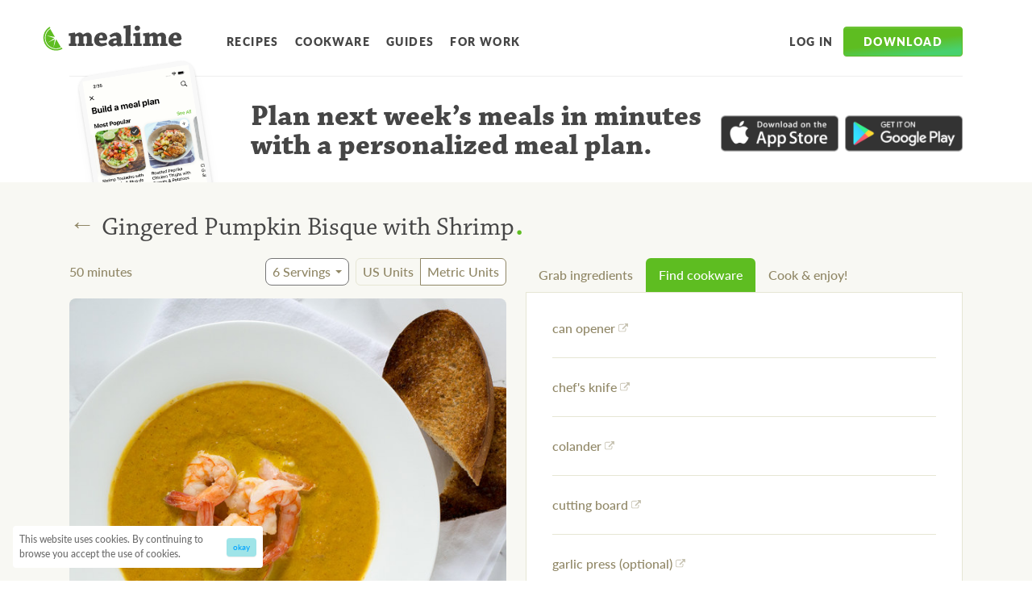

--- FILE ---
content_type: text/html; charset=utf-8
request_url: https://www.mealime.com/recipes/gingered-pumpkin-bisque-shrimp/6285
body_size: 37760
content:
<!DOCTYPE html><html lang="en"><head><title>Mealime - Gingered Pumpkin Bisque with Shrimp</title><meta charSet="utf-8"/><meta http-equiv="x-ua-compatible" content="ie=edge"/><meta name="viewport" content="initial-scale=1.0, width=device-width"/><meta name="description" content="Add this healthy, 50 minute recipe to your personalized meal plan from Mealime"/><meta property="og:type" content="website"/><meta property="og:locale" content="en_US"/><meta property="fb:app_id" content="984203168433973"/><meta name="og:title" property="og:title" content="Mealime - Gingered Pumpkin Bisque with Shrimp"/><meta name="og:description" property="og:description" content="Add this healthy, 50 minute recipe to your personalized meal plan from Mealime"/><meta property="og:site_name" content="Mealime"/><meta property="og:url" content="https://www.mealime.com/recipes/gingered-pumpkin-bisque-shrimp/4167"/><link href="https://www.mealime.com/recipes/gingered-pumpkin-bisque-shrimp/4167" rel="canonical"/><meta property="og:image" content="https://cdn-uploads.mealime.com/uploads/recipe/thumbnail/612/presentation_0f477ee7-f173-4655-a565-16f4f75b5150.jpg"/><meta property="og:image:height" content="600"/><meta property="og:image:width" content="600"/><meta name="twitter:card" content="summary"/><meta name="twitter:title" content="Mealime - Gingered Pumpkin Bisque with Shrimp"/><meta name="twitter:description" content="Add this healthy, 50 minute recipe to your personalized meal plan from Mealime"/><meta name="twitter:site" content="@mealime"/><meta name="twitter:creator" content="@mealime"/><link rel="icon" href="/favicon.ico"/><link rel="apple-touch-icon" href="/favicon.ico"/><meta name="next-head-count" content="24"/><link rel="preconnect" href="https://use.typekit.net" crossorigin /><link rel="preload" href="/_next/static/css/296c639bef4d4af4.css" as="style"/><link rel="stylesheet" href="/_next/static/css/296c639bef4d4af4.css" data-n-g=""/><noscript data-n-css=""></noscript><script defer="" nomodule="" src="/_next/static/chunks/polyfills-c67a75d1b6f99dc8.js"></script><script src="/_next/static/chunks/webpack-2e3d8389f89f79f1.js" defer=""></script><script src="/_next/static/chunks/framework-caa50651a91d07b1.js" defer=""></script><script src="/_next/static/chunks/main-12d97196b6f9f3a6.js" defer=""></script><script src="/_next/static/chunks/pages/_app-9d41adcb03ad0ce1.js" defer=""></script><script src="/_next/static/chunks/29107295-b311528f60919837.js" defer=""></script><script src="/_next/static/chunks/100-9f33ad8064de977a.js" defer=""></script><script src="/_next/static/chunks/675-031cc8ce77ec8141.js" defer=""></script><script src="/_next/static/chunks/425-5dfc470529a9cd12.js" defer=""></script><script src="/_next/static/chunks/184-6ef473ef6039d7f1.js" defer=""></script><script src="/_next/static/chunks/711-17f77a40d9379d91.js" defer=""></script><script src="/_next/static/chunks/pages/recipes/%5Bslug%5D/%5BvariantId%5D-21d951c85cb8d92c.js" defer=""></script><script src="/_next/static/Eov2vVGThP1Io9QByCsbX/_buildManifest.js" defer=""></script><script src="/_next/static/Eov2vVGThP1Io9QByCsbX/_ssgManifest.js" defer=""></script><style data-emotion-css=""></style><style data-href="https://use.typekit.net/xdp6ffx.css">@import url("https://p.typekit.net/p.css?s=1&k=xdp6ffx&ht=tk&f=6905.6906.6907.6908.15700.22708.15837&a=1385688&app=typekit&e=css");@font-face{font-family:"chaparral-pro";src:url("https://use.typekit.net/af/9da37c/00000000000000003b9aee4e/27/l?primer=7fa3915bdafdf03041871920a205bef951d72bf64dd4c4460fb992e3ecc3a862&fvd=n4&v=3") format("woff2"),url("https://use.typekit.net/af/9da37c/00000000000000003b9aee4e/27/d?primer=7fa3915bdafdf03041871920a205bef951d72bf64dd4c4460fb992e3ecc3a862&fvd=n4&v=3") format("woff"),url("https://use.typekit.net/af/9da37c/00000000000000003b9aee4e/27/a?primer=7fa3915bdafdf03041871920a205bef951d72bf64dd4c4460fb992e3ecc3a862&fvd=n4&v=3") format("opentype");font-display:swap;font-style:normal;font-weight:400;font-stretch:normal}@font-face{font-family:"chaparral-pro";src:url("https://use.typekit.net/af/6d0ba6/00000000000000003b9aee4d/27/l?primer=7fa3915bdafdf03041871920a205bef951d72bf64dd4c4460fb992e3ecc3a862&fvd=i4&v=3") format("woff2"),url("https://use.typekit.net/af/6d0ba6/00000000000000003b9aee4d/27/d?primer=7fa3915bdafdf03041871920a205bef951d72bf64dd4c4460fb992e3ecc3a862&fvd=i4&v=3") format("woff"),url("https://use.typekit.net/af/6d0ba6/00000000000000003b9aee4d/27/a?primer=7fa3915bdafdf03041871920a205bef951d72bf64dd4c4460fb992e3ecc3a862&fvd=i4&v=3") format("opentype");font-display:swap;font-style:italic;font-weight:400;font-stretch:normal}@font-face{font-family:"chaparral-pro";src:url("https://use.typekit.net/af/20a4c3/00000000000000003b9aee52/27/l?primer=7fa3915bdafdf03041871920a205bef951d72bf64dd4c4460fb992e3ecc3a862&fvd=n7&v=3") format("woff2"),url("https://use.typekit.net/af/20a4c3/00000000000000003b9aee52/27/d?primer=7fa3915bdafdf03041871920a205bef951d72bf64dd4c4460fb992e3ecc3a862&fvd=n7&v=3") format("woff"),url("https://use.typekit.net/af/20a4c3/00000000000000003b9aee52/27/a?primer=7fa3915bdafdf03041871920a205bef951d72bf64dd4c4460fb992e3ecc3a862&fvd=n7&v=3") format("opentype");font-display:swap;font-style:normal;font-weight:700;font-stretch:normal}@font-face{font-family:"chaparral-pro";src:url("https://use.typekit.net/af/4bba43/00000000000000003b9aee51/27/l?primer=7fa3915bdafdf03041871920a205bef951d72bf64dd4c4460fb992e3ecc3a862&fvd=i7&v=3") format("woff2"),url("https://use.typekit.net/af/4bba43/00000000000000003b9aee51/27/d?primer=7fa3915bdafdf03041871920a205bef951d72bf64dd4c4460fb992e3ecc3a862&fvd=i7&v=3") format("woff"),url("https://use.typekit.net/af/4bba43/00000000000000003b9aee51/27/a?primer=7fa3915bdafdf03041871920a205bef951d72bf64dd4c4460fb992e3ecc3a862&fvd=i7&v=3") format("opentype");font-display:swap;font-style:italic;font-weight:700;font-stretch:normal}@font-face{font-family:"lato";src:url("https://use.typekit.net/af/50d55e/000000000000000000015235/27/l?primer=7cdcb44be4a7db8877ffa5c0007b8dd865b3bbc383831fe2ea177f62257a9191&fvd=n9&v=3") format("woff2"),url("https://use.typekit.net/af/50d55e/000000000000000000015235/27/d?primer=7cdcb44be4a7db8877ffa5c0007b8dd865b3bbc383831fe2ea177f62257a9191&fvd=n9&v=3") format("woff"),url("https://use.typekit.net/af/50d55e/000000000000000000015235/27/a?primer=7cdcb44be4a7db8877ffa5c0007b8dd865b3bbc383831fe2ea177f62257a9191&fvd=n9&v=3") format("opentype");font-display:swap;font-style:normal;font-weight:900;font-stretch:normal}@font-face{font-family:"lato";src:url("https://use.typekit.net/af/a18530/00000000000000000001522e/27/l?primer=7cdcb44be4a7db8877ffa5c0007b8dd865b3bbc383831fe2ea177f62257a9191&fvd=n5&v=3") format("woff2"),url("https://use.typekit.net/af/a18530/00000000000000000001522e/27/d?primer=7cdcb44be4a7db8877ffa5c0007b8dd865b3bbc383831fe2ea177f62257a9191&fvd=n5&v=3") format("woff"),url("https://use.typekit.net/af/a18530/00000000000000000001522e/27/a?primer=7cdcb44be4a7db8877ffa5c0007b8dd865b3bbc383831fe2ea177f62257a9191&fvd=n5&v=3") format("opentype");font-display:swap;font-style:normal;font-weight:500;font-stretch:normal}@font-face{font-family:"permanent-marker";src:url("https://use.typekit.net/af/31e576/00000000000000003b9b2930/27/l?primer=7cdcb44be4a7db8877ffa5c0007b8dd865b3bbc383831fe2ea177f62257a9191&fvd=n4&v=3") format("woff2"),url("https://use.typekit.net/af/31e576/00000000000000003b9b2930/27/d?primer=7cdcb44be4a7db8877ffa5c0007b8dd865b3bbc383831fe2ea177f62257a9191&fvd=n4&v=3") format("woff"),url("https://use.typekit.net/af/31e576/00000000000000003b9b2930/27/a?primer=7cdcb44be4a7db8877ffa5c0007b8dd865b3bbc383831fe2ea177f62257a9191&fvd=n4&v=3") format("opentype");font-display:swap;font-style:normal;font-weight:400;font-stretch:normal}.tk-chaparral-pro{font-family:"chaparral-pro",serif}.tk-lato{font-family:"lato",sans-serif}.tk-permanent-marker{font-family:"permanent-marker",sans-serif}</style></head><body><div id="__next" data-reactroot=""><script type="application/ld+json">{"@context":"https://schema.org","@type":"Recipe","@id":"6285","name":"Gingered Pumpkin Bisque with Shrimp","image":"https://cdn-uploads.mealime.com/uploads/recipe/thumbnail/612/presentation_0f477ee7-f173-4655-a565-16f4f75b5150.jpg","url":"https://www.mealime.com/recipes/gingered-pumpkin-bisque-shrimp/6285","author":{"@type":"Organization","name":"Mealime"},"recipeCategory":"Dinner","keywords":["Soups, Stews &amp; Chilis"],"recipeCuisine":"","cookTime":"PT50M","totalTime":"PT50M","recipeYield":"6 servings","recipeIngredient":["3 medium carrots","3 sticks celery","1419 ml chicken or vegetable broth","3 (2 ½ cm) pieces ginger root","177 ml heavy whipping cream","1 ½ (398 ml) cans pure pumpkin purée","1.02 kg raw peeled shrimp, fresh or frozen","6 whole grain buns or rolls","1 ½ medium yellow onions","black pepper","cayenne pepper","cinnamon, ground","salt","virgin coconut oil"],"recipeInstructions":[{"@type":"HowToStep","text":"Wash and dry the fresh produce."},{"@type":"HowToStep","text":"Peel the carrots, then trim off the ends; discard the peels and trimmings. Medium dice the carrots (cut into 1 ¼-cm cubes). Transfer to a medium bowl."},{"@type":"HowToStep","text":"Trim off and discard the ends of the celery; medium dice the celery (cut into 1 ¼-cm cubes). Add to the bowl with the carrots."},{"@type":"HowToStep","text":"Preheat a medium saucepan over medium heat."},{"@type":"HowToStep","text":"While the saucepan heats up, trim off and discard the ends of the onion and remove the outer layer; small dice the onion (cut into 6-mm pieces). Add to the bowl with the carrots and celery."},{"@type":"HowToStep","text":"Once the saucepan is hot, add coconut oil and swirl to coat the bottom."},{"@type":"HowToStep","text":"Add the onion, celery, and carrots to the saucepan; cook, stirring frequently, until softened, 3 to 5 minutes."},{"@type":"HowToStep","text":"Peel and grate or mince the ginger."},{"@type":"HowToStep","text":"Add the ginger, cinnamon, and cayenne pepper to the saucepan; stir and cook until fragrant, 15 to 30 seconds."},{"@type":"HowToStep","text":"Add the pumpkin purée and broth to the saucepan; stir to combine and bring to a boil. Once boiling, reduce the heat to a simmer and cook for 10 minutes."},{"@type":"HowToStep","text":"While the soup cooks, preheat a skillet over medium-high heat."},{"@type":"HowToStep","text":"If using frozen shrimp, place them in a colander and run under cold water until there are no more ice chunks. Then, lay them out on a clean towel or paper towels and pat dry. If using fresh shrimp, skip the first step."},{"@type":"HowToStep","text":"Once the skillet is hot, add coconut oil and swirl to coat the bottom."},{"@type":"HowToStep","text":"Add the shrimp to the skillet; cook until they are opaque, 1 to 2 minutes per side. Once done, transfer to a bowl and set aside to cool."},{"@type":"HowToStep","text":"Stir the heavy cream into the soup and season with salt and pepper."},{"@type":"HowToStep","text":"Using an immersion (hand) blender, purée the soup until smooth."},{"@type":"HowToStep","text":"Toast the buns if desired."},{"@type":"HowToStep","text":"To serve, divide the soup between bowls and top with the shrimp. Serve with buns on the side. Enjoy!"}]}</script><style data-emotion-css="1gl7wm8">.css-1gl7wm8{position:relative;width:100%;padding-right:16px;padding-left:16px;margin-right:auto;margin-left:auto;}@media (min-width:576px){.css-1gl7wm8{max-width:540px;}}@media (min-width:768px){.css-1gl7wm8{max-width:720px;}}@media (min-width:992px){.css-1gl7wm8{max-width:960px;}}@media (min-width:1200px){.css-1gl7wm8{max-width:1140px;}}</style><div class="css-1gl7wm8"><style data-emotion-css="6bzzj5">.css-6bzzj5{position:relative;display:-webkit-box;display:-webkit-flex;display:-ms-flexbox;display:flex;-webkit-align-items:center;-webkit-box-align:center;-ms-flex-align:center;align-items:center;-webkit-box-pack:center;-webkit-justify-content:center;-ms-flex-pack:center;justify-content:center;margin-top:1.5rem;margin-bottom:1.5rem;}@media (min-width:992px){.css-6bzzj5{-webkit-box-pack:start;-webkit-justify-content:flex-start;-ms-flex-pack:start;justify-content:flex-start;}}</style><div class="css-6bzzj5"><style data-emotion-css="l7h3dt">.css-l7h3dt{position:absolute;left:0;padding:2rem;margin-left:-2rem;background-color:transparent;border:none;}@media (min-width:992px){.css-l7h3dt{display:none;}}</style><button aria-label="Open Menu" class="css-l7h3dt"><svg width="24" height="24" fill="#464646"><path fill="none" d="M0 0h24v24H0V0z"></path><path d="M4 18h16c.55 0 1-.45 1-1s-.45-1-1-1H4c-.55 0-1 .45-1 1s.45 1 1 1zm0-5h16c.55 0 1-.45 1-1s-.45-1-1-1H4c-.55 0-1 .45-1 1s.45 1 1 1zM3 7c0 .55.45 1 1 1h16c.55 0 1-.45 1-1s-.45-1-1-1H4c-.55 0-1 .45-1 1z"></path></svg></button><style data-emotion-css="96je99">@media (min-width:992px){.css-96je99{margin-left:-2.5rem;margin-right:2.5rem;margin-top:0.35rem;}}</style><a aria-label="Mealime" href="/" class="css-96je99"><svg viewBox="0 0 225 42" fill="none" style="color:#464646" width="187" height="32"><path fill-rule="evenodd" clip-rule="evenodd" d="M18.82 19.534L11.212 6.498C3.635 11.481 1.202 21.584 5.828 29.512c4.625 7.925 14.617 10.774 22.68 6.624l-7.661-13.128-4.358 13.735 2.233-13.68L7.03 28.808l10.755-7.348-12.767-4.376 13.801 2.451z" fill="#5EBD21"></path><path d="M4.825 30.096c-5.106-8.75-2.155-19.982 6.591-25.091L10.248 3C.394 8.755-2.931 21.41 2.82 31.267c5.752 9.857 18.403 13.184 28.256 7.43l-1.17-2.007C21.16 41.797 9.93 38.845 4.825 30.096z" fill="#5EBD21"></path><path d="M41.366 17.644c0-1.27.05-2.738.05-3.96 2.246-.295 9.625-1.416 9.918-1.416.051 0 .098.048.098.097.194.928.294 1.857.44 2.785l.195.049c4.495-2.64 5.326-2.982 7.329-2.982 2.59 0 4.545 2.542 4.986 3.177h.244c4.838-2.785 5.718-3.08 7.573-3.08 2.102 0 3.812 1.173 5.083 2.786.833 1.076 1.466 2.836 1.466 4.35 0 3.474-.098 7.433-.147 10.561l2.543.096c0 1.32-.05 2.788-.098 4.106h-6.012c-2.052 0-4.299.05-6.01.05v-4.105l1.71-.147c.096 0 .195-.098.195-.197v-8.406c0-.882-.048-1.662-.343-2.346-.39-.784-1.026-1.076-1.905-1.076-.978 0-2.443.584-3.42 1.17 0 3.13-.051 7.823-.097 10.854l1.953.096c0 1.32 0 2.787-.049 4.106H60.96c-1.808 0-3.81.05-5.23.05 0-1.369.05-2.838.05-4.105l1.758-.147c.147-.048.195-.147.195-.244v-8.8c0-.832-.048-1.612-.341-2.2-.293-.682-.929-.88-1.663-.88-.975 0-2.589.635-3.615 1.42-.048 2.833-.099 7.82-.099 10.704l1.956.096v4.106H41.61c0-1.319 0-2.834.049-4.106l2.444-.096c.145 0 .194-.099.194-.244V17.738l-2.93-.094zM94.971 12.22c3.027 0 5.325 1.074 6.645 2.588 1.564 1.861 2.491 4.403 2.491 7.532-.046.73-2.246 2.832-2.637 2.883-1.27.15-6.303.15-10.653.15.098 1.61.685 2.539 1.32 3.173 1.123 1.076 2.394 1.175 3.665 1.175 2.1 0 5.277-.784 6.891-1.37.341 1.271.73 2.836.927 4.056-2.882 1.32-7.18 2.298-9.527 2.298-6.499 0-11.433-3.177-11.433-10.071-.001-6.94 4.98-12.414 12.311-12.414zm-3.273 5.377c-.587.976-.93 1.907-.88 3.86 1.708 0 4.105-.046 5.521-.097.295 0 .439-.194.439-.534 0-1.03-.195-2.3-.536-3.032-.44-.88-1.174-1.469-2.2-1.469-.83 0-1.661.195-2.344 1.272zM119.305 32.553c-2.931 1.467-5.229 2.153-7.085 2.153-2.59 0-6.352-2.591-6.352-5.67 0-2.737 3.225-7.383 10.996-7.383h2.345c.148-2.442-.733-3.859-2.933-3.859-1.659 0-4.249 1.367-6.156 2.734a31.133 31.133 0 01-2.589-3.517c3.519-2.836 7.182-4.791 11.826-4.791 3.759 0 7.477 3.176 7.477 7.331 0 3.226-.05 7.822-.099 9.926 0 .293 0 .389.245.389l2.588-.145c0 1.27.049 2.736 0 4.007-.782.292-4.251.978-8.162.978-.489-.44-1.122-1.222-1.854-2.153h-.247zm-3.42-2.54c1.269 0 2.541-.636 3.274-1.075.097-.097.097-.245.097-.293v-3.377c-.293-.046-.684-.046-1.026-.046-3.177 0-4.593 1.42-4.593 2.884.001 1.172 1.27 1.908 2.248 1.908zM131.131 30.207l2.589-.145c.145 0 .195-.096.195-.195V5.571l-3.324-.147c0-1.369.05-2.834.098-4.106C133.376 1.025 141.342 0 141.831 0c.096 0 .146.048.146.196 0 8.113-.146 20.773-.194 29.866l2.834.145c0 1.322 0 2.737-.049 4.008h-6.792c-2.052 0-4.641.051-6.693.051 0-1.322.048-2.786.048-4.059zM146.425 17.694c0-1.32.05-2.836.098-4.155 2.638-.194 10.554-1.32 10.945-1.32.098 0 .098.049.098.146-.05 5.277-.148 12.805-.148 17.695l2.688.1v4.054h-6.742c-2.052 0-4.644.05-6.647.05 0-1.322 0-2.784.049-4.058l2.59-.098c.146-.047.195-.144.195-.244V17.84l-3.126-.146zM157.42 4.933c0 2.641-2.15 4.403-4.592 4.403-2.1 0-4.252-1.809-4.252-4.301 0-2.054 1.808-4.058 4.496-4.058 2.834 0 4.348 1.906 4.348 3.956zM162.257 17.644c0-1.27.048-2.738.048-3.96 2.248-.295 9.627-1.416 9.919-1.416.049 0 .1.048.1.097.193.928.292 1.857.437 2.785l.196.049c4.497-2.64 5.324-2.982 7.328-2.982 2.591 0 4.546 2.542 4.987 3.177h.243c4.837-2.785 5.717-3.08 7.573-3.08 2.103 0 3.811 1.173 5.084 2.786.83 1.076 1.465 2.836 1.465 4.35 0 3.474-.096 7.433-.145 10.561l2.54.096c0 1.32-.048 2.788-.098 4.106h-6.009c-2.053 0-4.3.05-6.011.05v-4.105l1.71-.147c.098 0 .196-.098.196-.197v-8.406c0-.882-.051-1.662-.344-2.346-.391-.784-1.026-1.076-1.906-1.076-.978 0-2.445.584-3.422 1.17 0 3.13-.046 7.823-.097 10.854l1.956.096c0 1.32 0 2.787-.05 4.106h-6.107c-1.808 0-3.811.05-5.228.05 0-1.369.047-2.838.047-4.105l1.759-.147c.147-.048.196-.147.196-.244v-8.8c0-.832-.049-1.612-.344-2.2-.293-.682-.927-.88-1.659-.88-.978 0-2.59.635-3.616 1.42-.05 2.833-.098 7.82-.098 10.704l1.954.096v4.106h-12.362c0-1.319 0-2.834.05-4.106l2.443-.096c.146 0 .195-.099.195-.244V17.738l-2.93-.094zM215.862 12.22c3.03 0 5.326 1.074 6.646 2.588C224.07 16.67 225 19.212 225 22.34c-.049.73-2.249 2.832-2.64 2.883-1.27.15-6.302.15-10.653.15.097 1.61.686 2.539 1.32 3.173 1.125 1.076 2.395 1.175 3.666 1.175 2.1 0 5.277-.784 6.889-1.37.344 1.271.734 2.836.93 4.056-2.883 1.32-7.183 2.298-9.528 2.298-6.502 0-11.436-3.177-11.436-10.071-.001-6.94 4.982-12.414 12.314-12.414zm-3.276 5.377c-.585.976-.927 1.907-.879 3.86 1.711 0 4.107-.046 5.523-.097.293 0 .441-.194.441-.534 0-1.03-.194-2.3-.539-3.032-.439-.88-1.172-1.469-2.199-1.469-.831 0-1.662.195-2.347 1.272z" fill="currentColor"></path></svg></a><style data-emotion-css="1olfior">.css-1olfior{display:none;}@media (min-width:992px){.css-1olfior{display:-webkit-box;display:-webkit-flex;display:-ms-flexbox;display:flex;-webkit-align-items:center;-webkit-box-align:center;-ms-flex-align:center;align-items:center;margin-top:0.55rem;}}</style><nav class="css-1olfior"><style data-emotion-css="q27k7f">.css-q27k7f{display:inline-block;color:#464646;font-size:.875rem;font-weight:700;-webkit-letter-spacing:0.1em;-moz-letter-spacing:0.1em;-ms-letter-spacing:0.1em;letter-spacing:0.1em;line-height:1;-webkit-text-decoration:none;text-decoration:none;text-transform:uppercase;-webkit-transition:color 0.15s ease-in-out,fill 0.15s ease-in-out;transition:color 0.15s ease-in-out,fill 0.15s ease-in-out;padding-top:0.5rem;padding-bottom:0.5rem;padding-left:0.5rem;padding-right:0.5rem;margin-right:0.25rem;border-radius:4px;}.css-q27k7f:hover{color:#202020;}.css-q27k7f:active{background-color:rgb(238,238,238);}</style><a href="/recipes" class="css-q27k7f">Recipes</a><a href="/kitchen-essentials-list" class="css-q27k7f">Cookware</a><a href="/guides" class="css-q27k7f">Guides</a><a href="https://work.mealime.com" class="css-q27k7f">For Work</a></nav><style data-emotion-css="1ig0w61">.css-1ig0w61{display:none;margin-left:auto;}@media (min-width:992px){.css-1ig0w61{display:-webkit-box;display:-webkit-flex;display:-ms-flexbox;display:flex;-webkit-align-items:center;-webkit-box-align:center;-ms-flex-align:center;align-items:center;margin-top:0.55rem;}}</style><nav class="css-1ig0w61"><a href="https://app.mealime.com/login" class="css-q27k7f">Log in</a><style data-emotion-css="79elbk">.css-79elbk{position:relative;}</style><div class="css-79elbk"><style data-emotion-css="1atuax8">.css-1atuax8{display:inline-block;color:white;font-size:1rem;font-weight:900;-webkit-letter-spacing:0.1em;-moz-letter-spacing:0.1em;-ms-letter-spacing:0.1em;letter-spacing:0.1em;text-transform:uppercase;background-color:#5ebd21;background-image:linear-gradient(173.04deg,#5ebd21 50.82%,#48d16e 84.97%);border-width:1px;border-style:solid;border-color:#5ebd21;box-shadow:inset 0 1px 0 rgba(255,255,255,0.15),0 1px 1px rgba(0,0,0,0.075);text-align:center;vertical-align:middle;line-height:1.5;border-radius:.25rem;-webkit-transition:color 0.15s ease-in-out,background-color 0.15s ease-in-out,border-color 0.15s ease-in-out,box-shadow 0.15s ease-in-out;transition:color 0.15s ease-in-out,background-color 0.15s ease-in-out,border-color 0.15s ease-in-out,box-shadow 0.15s ease-in-out;font-size:.875rem;padding-top:0.45rem;padding-bottom:0.45rem;padding-left:1.5rem;padding-right:1.5rem;}.css-1atuax8:hover{background-color:#5dae2a;border-color:#58a427;}.css-1atuax8:focus{background-color:#5dae2a;border-color:#58a427;box-shadow:inset 0 1px 0 rgba(255,255,255,0.15),0 1px 1px rgba(0,0,0,0.075),0 0 0 0.2rem rgba(132,213,80,0.5);}.css-1atuax8:active{background-color:#5dae2a;border-color:#58a427;}</style><button type="button" aria-haspopup="true" class="css-1atuax8">Download</button></div></nav></div></div><style data-emotion-css="1gl7wm8">.css-1gl7wm8{position:relative;width:100%;padding-right:16px;padding-left:16px;margin-right:auto;margin-left:auto;}@media (min-width:576px){.css-1gl7wm8{max-width:540px;}}@media (min-width:768px){.css-1gl7wm8{max-width:720px;}}@media (min-width:992px){.css-1gl7wm8{max-width:960px;}}@media (min-width:1200px){.css-1gl7wm8{max-width:1140px;}}</style><div class="css-1gl7wm8"><style data-emotion-css="zz3dw2">.css-zz3dw2{position:relative;border-top-width:1px;border-top-style:solid;border-top-color:rgb(238,238,238);padding-top:1rem;}@media (min-width:576px){.css-zz3dw2{height:100px;}}@media (min-width:768px){.css-zz3dw2{height:132px;}}@media (min-width:992px){.css-zz3dw2{height:200px;padding-top:2rem;}}@media (min-width:1200px){.css-zz3dw2{height:132px;}}</style><div class="css-zz3dw2"><style data-emotion-css="ixor9u">@media (min-width:576px){.css-ixor9u{display:grid;grid-template-columns:3fr 7fr;gap:3rem;}}@media (min-width:768px){.css-ixor9u{grid-template-columns:2fr 7fr;}}@media (min-width:1200px){.css-ixor9u{grid-template-columns:1fr 5fr;}}</style><div class="css-ixor9u"><style data-emotion-css="gt1f1q">.css-gt1f1q{display:none;border-width:3px;border-style:solid;border-color:#f8f8f8;border-radius:10px;background-color:#fff;box-shadow:0px 15px 20px -10px rgba(0,0,0,0.15),0px 1px 4px -2px rgba(0,0,0,0.4);-webkit-transform:rotate(-9deg);-ms-transform:rotate(-9deg);transform:rotate(-9deg);margin-left:2rem;}@media (min-width:576px){.css-gt1f1q{display:inline-block;margin-top:-2rem;}}@media (min-width:768px){.css-gt1f1q{margin-top:-2.75rem;}}@media (min-width:992px){.css-gt1f1q{border-width:6px;border-radius:16px;}}</style><div class="css-gt1f1q"><style data-emotion-css="1a2v9hb">.css-1a2v9hb{max-width:100%;height:auto;}</style><img srcSet="/images/app-screens/pick-your-meals.png 1x , /images/app-screens/pick-your-meals@2x.png 2x" src="/images/app-screens/pick-your-meals.png" alt="Mealime meal plan builder" width="200" class="css-1a2v9hb"/></div><style data-emotion-css="1iv2777">@media (min-width:1200px){.css-1iv2777{display:-webkit-box;display:-webkit-flex;display:-ms-flexbox;display:flex;-webkit-align-items:flex-start;-webkit-box-align:flex-start;-ms-flex-align:flex-start;align-items:flex-start;-webkit-box-pack:center;-webkit-justify-content:center;-ms-flex-pack:center;justify-content:center;}}</style><div class="css-1iv2777"><style data-emotion-css="jzbzzb">.css-jzbzzb{display:block;color:#464646;font-family:"chaparral-pro",serif;font-size:1.5rem;font-weight:bold;line-height:1;text-align:center;}@media (min-width:576px){.css-jzbzzb{text-align:left;}}@media (min-width:768px){.css-jzbzzb{display:block;}}@media (min-width:992px){.css-jzbzzb{font-size:2.25rem;}}</style><div class="css-jzbzzb">Plan next week’s meals<style data-emotion-css="15t88j5">@media (min-width:576px) and (max-width:767.98px){.css-15t88j5{display:none;}}</style><span class="css-15t88j5"> <!-- -->in minutes with a personalized meal plan</span>.</div><style data-emotion-css="1i9xb75">.css-1i9xb75{display:-webkit-box;display:-webkit-flex;display:-ms-flexbox;display:flex;margin-top:0.5rem;max-width:240px;margin-bottom:1rem;margin-left:auto;margin-right:auto;}@media (min-width:576px){.css-1i9xb75{margin-left:0;}}@media (min-width:992px){.css-1i9xb75{margin-top:1.5rem;max-width:300px;}}@media (min-width:1200px){.css-1i9xb75{margin-left:1rem;margin-top:1rem;-webkit-flex-shrink:0;-ms-flex-negative:0;flex-shrink:0;}}</style><div class="css-1i9xb75"><style data-emotion-css="12juuy3">.css-12juuy3{position:relative;display:block;max-width:180px;opacity:0.8;-webkit-transition:opacity 0.15s linear,-webkit-transform 0.2s ease-in-out;-webkit-transition:opacity 0.15s linear,transform 0.2s ease-in-out;transition:opacity 0.15s linear,transform 0.2s ease-in-out;margin-right:0.5rem;}.css-12juuy3:hover{opacity:1;-webkit-transform:translateY(-1px);-ms-transform:translateY(-1px);transform:translateY(-1px);}.css-12juuy3:before{content:"";position:absolute;top:3px;left:3px;right:3px;bottom:3px;box-shadow:0 3px 10px rgba(0,0,0,0.35);opacity:0;-webkit-transition:opacity 0.2s ease-in-out;transition:opacity 0.2s ease-in-out;}.css-12juuy3:hover:before{opacity:1;}.css-12juuy3:focus:before{opacity:1;}</style><a href="https://itunes.apple.com/us/app/mealime-healthy-meal-plans/id1079999103?ls=1&amp;mt=8" class="css-12juuy3"><img src="/images/app-store.png" alt="Download on the App Store" class="css-1a2v9hb"/></a><style data-emotion-css="nvtkew">.css-nvtkew{position:relative;display:block;max-width:180px;opacity:0.8;-webkit-transition:opacity 0.15s linear,-webkit-transform 0.2s ease-in-out;-webkit-transition:opacity 0.15s linear,transform 0.2s ease-in-out;transition:opacity 0.15s linear,transform 0.2s ease-in-out;}.css-nvtkew:hover{opacity:1;-webkit-transform:translateY(-1px);-ms-transform:translateY(-1px);transform:translateY(-1px);}.css-nvtkew:before{content:"";position:absolute;top:3px;left:3px;right:3px;bottom:3px;box-shadow:0 3px 10px rgba(0,0,0,0.35);opacity:0;-webkit-transition:opacity 0.2s ease-in-out;transition:opacity 0.2s ease-in-out;}.css-nvtkew:hover:before{opacity:1;}.css-nvtkew:focus:before{opacity:1;}</style><a href="https://play.google.com/store/apps/details?id=com.mealime&amp;hl=en" class="css-nvtkew"><img src="/images/google-play.png" alt="Get it on Google Play" class="css-1a2v9hb"/></a></div></div></div></div></div><style data-emotion-css="1dl12fm">.css-1dl12fm{position:relative;background-color:#f8f8f3;padding-top:1rem;}</style><div class="css-1dl12fm"><style data-emotion-css="1gl7wm8">.css-1gl7wm8{position:relative;width:100%;padding-right:16px;padding-left:16px;margin-right:auto;margin-left:auto;}@media (min-width:576px){.css-1gl7wm8{max-width:540px;}}@media (min-width:768px){.css-1gl7wm8{max-width:720px;}}@media (min-width:992px){.css-1gl7wm8{max-width:960px;}}@media (min-width:1200px){.css-1gl7wm8{max-width:1140px;}}</style><div class="css-1gl7wm8"><style data-emotion-css="70qvj9">.css-70qvj9{display:-webkit-box;display:-webkit-flex;display:-ms-flexbox;display:flex;-webkit-align-items:center;-webkit-box-align:center;-ms-flex-align:center;align-items:center;}</style><div class="css-70qvj9"><style data-emotion-css="zsy4z8">.css-zsy4z8{color:#908766;font-family:"Arial",sans-serif;font-size:2rem;line-height:0.85;background-color:transparent;-webkit-text-decoration:none;text-decoration:none;border:none;height:2rem;padding-right:0.5rem;padding-left:0.5rem;margin-left:-0.5rem;border-radius:12px;-webkit-transition:background-color 0.05s ease;transition:background-color 0.05s ease;}.css-zsy4z8:active{background-color:#e6e6d4;}</style><a href="/recipes" class="css-zsy4z8">←</a><style data-emotion-css="6gi6yz">.css-6gi6yz{color:#464646;font-family:"chaparral-pro",serif;font-size:2rem;font-weight:normal;line-height:1.1;}</style><h1 class="css-6gi6yz">Gingered Pumpkin Bisque with Shrimp<style data-emotion-css="4z3aaq">.css-4z3aaq{color:#5ebd21;font-size:50px;line-height:0.3;}</style><span class="css-4z3aaq">.</span></h1></div><style data-emotion-css="ow5euj">@media (min-width:992px){.css-ow5euj{display:grid;grid-template-columns:1fr 1fr;gap:1.5rem;}}</style><div class="css-ow5euj"><div><style data-emotion-css="1gt1nvq">.css-1gt1nvq{margin-bottom:1rem;}@media (min-width:768px){.css-1gt1nvq{display:-webkit-box;display:-webkit-flex;display:-ms-flexbox;display:flex;-webkit-align-items:center;-webkit-box-align:center;-ms-flex-align:center;align-items:center;-webkit-flex-wrap:wrap;-ms-flex-wrap:wrap;flex-wrap:wrap;}}</style><div class="css-1gt1nvq"><style data-emotion-css="ryueac">.css-ryueac{color:#908766;white-space:nowrap;margin-right:auto;}</style><div class="css-ryueac">50<!-- --> minutes</div><style data-emotion-css="p7h84k">@media (min-width:576px){.css-p7h84k{display:-webkit-box;display:-webkit-flex;display:-ms-flexbox;display:flex;}}</style><div class="css-p7h84k"><style data-emotion-css="b3c9b9">.css-b3c9b9{position:relative;margin-right:0.5rem;}</style><div class="css-b3c9b9"><style data-emotion-css="yscfqu">.css-yscfqu{display:inline-block;position:relative;-webkit-text-decoration:none;text-decoration:none;color:#908766;background-color:#fff;border-width:1px;border-style:solid;padding-top:0.5rem;padding-bottom:0.5rem;padding-left:0.5rem;padding-right:1.35rem;line-height:1;-webkit-transition:background-color 0.2s ease;transition:background-color 0.2s ease;white-space:nowrap;border-radius:8px;}.css-yscfqu:after{content:"";position:absolute;right:0;top:50%;-webkit-transform:translateY(-50%);-ms-transform:translateY(-50%);transform:translateY(-50%);color:#908766;display:inline-block;width:0;height:0;margin-left:2px;margin-right:0.5rem;vertical-align:middle;border-top:4px dashed;border-right:4px solid transparent;border-left:4px solid transparent;}</style><button class="css-yscfqu">6<!-- --> Servings</button><style data-emotion-css="iossr4">.css-iossr4{visibility:hidden;background-color:#fff;width:150px;position:absolute;top:100%;left:0;z-index:1;padding-top:0.5rem;padding-bottom:0.5rem;margin-left:0;margin-right:0;margin-bottom:0;font-size:1rem;color:#464646;text-align:left;list-style:none;background-clip:padding-box;border:1px;border-color:#f8f8f8;border-style:solid;border-radius:8px;box-shadow:0px 10px 16px rgba(0,0,0,0.1);}</style><div style="visibility:hidden" class="css-iossr4"><style data-emotion-css="1owtrpk">.css-1owtrpk{display:block;width:100%;color:#464646;background-color:transparent;padding-top:0.25rem;padding-bottom:0.25rem;padding-left:0.5rem;padding-right:0.5rem;-webkit-text-decoration:none;text-decoration:none;}.css-1owtrpk:hover{background-color:#f8f8f8;color:#202020;}.css-1owtrpk:focus{background-color:#f8f8f8;color:#202020;}</style><a href="/recipes/gingered-pumpkin-bisque-shrimp/4168" class="css-1owtrpk">2 servings</a><a href="/recipes/gingered-pumpkin-bisque-shrimp/4169" class="css-1owtrpk">4 servings</a><a href="/recipes/gingered-pumpkin-bisque-shrimp/6285" class="css-1owtrpk">6 servings</a></div></div><style data-emotion-css="jjvi7r">.css-jjvi7r{display:-webkit-box;display:-webkit-flex;display:-ms-flexbox;display:flex;-webkit-flex-wrap:nowrap;-ms-flex-wrap:nowrap;flex-wrap:nowrap;margin-top:0.5rem;}@media (min-width:576px){.css-jjvi7r{margin-top:0;}.css-jjvi7r + .css-jjvi7r{margin-left:0.5rem;}}</style><div class="css-jjvi7r"><style data-emotion-css="mr6w04">.css-mr6w04{display:inline-block;position:relative;-webkit-text-decoration:none;text-decoration:none;color:#908766;border-width:1px;border-style:solid;padding-top:0.5rem;padding-bottom:0.5rem;padding-left:0.5rem;padding-right:0.5rem;line-height:1;-webkit-transition:background-color 0.2s ease;transition:background-color 0.2s ease;white-space:nowrap;z-index:0;background-color:#f8f8f3;border-color:#e6e6d4;}.css-mr6w04:first-of-type{border-top-left-radius:6px;border-bottom-left-radius:6px;}.css-mr6w04:last-of-type{margin-left:-1px;border-top-right-radius:6px;border-bottom-right-radius:6px;}.css-mr6w04:hover{background-color:#eeeeee;}</style><a href="/recipes/gingered-pumpkin-bisque-shrimp/6284" class="css-mr6w04">US Units</a><style data-emotion-css="f4c1cq">.css-f4c1cq{display:inline-block;position:relative;-webkit-text-decoration:none;text-decoration:none;color:#908766;border-width:1px;border-style:solid;padding-top:0.5rem;padding-bottom:0.5rem;padding-left:0.5rem;padding-right:0.5rem;line-height:1;-webkit-transition:background-color 0.2s ease;transition:background-color 0.2s ease;white-space:nowrap;z-index:1;background-color:white;border-color:#908766;}.css-f4c1cq:first-of-type{border-top-left-radius:6px;border-bottom-left-radius:6px;}.css-f4c1cq:last-of-type{margin-left:-1px;border-top-right-radius:6px;border-bottom-right-radius:6px;}.css-f4c1cq:hover{background-color:white;}</style><a href="/recipes/gingered-pumpkin-bisque-shrimp/6285" class="css-f4c1cq">Metric Units</a></div></div></div><div><style data-emotion-css="nfrtcx">.css-nfrtcx{border-radius:8px;width:100%;height:auto;}</style><img src="https://cdn-uploads.mealime.com/uploads/recipe/thumbnail/612/presentation_0f477ee7-f173-4655-a565-16f4f75b5150.jpg" alt="Gingered Pumpkin Bisque with Shrimp" height="600" width="600" class="css-nfrtcx"/><div id="shop-with-instacart-v1" data-affiliate_id="1940" data-source_origin="affiliate_hub" data-affiliate_platform="recipe_widget" style="display:flex;align-items:center;justify-content:center;padding:1rem"></div></div></div><style data-emotion-css="1odmsuw">.css-1odmsuw{margin-top:3rem;margin-bottom:1rem;}@media (min-width:992px){.css-1odmsuw{margin-top:0;}}</style><div class="css-1odmsuw"><div><div><style data-emotion-css="6we7lf">.css-6we7lf{padding-top:0.75rem;padding-bottom:0.75rem;padding-left:1rem;padding-right:1rem;border-top-left-radius:6px;border-top-right-radius:6px;border:none;-webkit-transition:background-color 0.1s ease,color 0.1s ease;transition:background-color 0.1s ease,color 0.1s ease;color:#908766;background-color:transparent;}.css-6we7lf:hover{background-color:#eeeeee;}</style><button class="css-6we7lf">Grab ingredients</button><style data-emotion-css="18epxof">.css-18epxof{padding-top:0.75rem;padding-bottom:0.75rem;padding-left:1rem;padding-right:1rem;border-top-left-radius:6px;border-top-right-radius:6px;border:none;-webkit-transition:background-color 0.1s ease,color 0.1s ease;transition:background-color 0.1s ease,color 0.1s ease;color:white;background-color:#5ebd21;}.css-18epxof:hover{background-color:#5ebd21;}</style><button class="css-18epxof">Find cookware</button><button class="css-6we7lf">Cook &amp; enjoy!</button></div><style data-emotion-css="mokoih">.css-mokoih{padding-top:0.5rem;padding-bottom:2rem;padding-left:2rem;padding-right:2rem;background-color:white;border-width:1px;border-style:solid;border-color:#e6e6d4;}</style><div class="css-mokoih"><style data-emotion-css="1yp2sve">.css-1yp2sve{list-style:none;margin-top:0;margin-bottom:0;padding-left:0;}</style><ul class="css-1yp2sve"><style data-emotion-css="etprf">.css-etprf{padding-top:1.5rem;padding-bottom:1.5rem;border-bottom-width:1px;border-bottom-style:solid;border-bottom-color:#e6e6d4;}.css-etprf:last-child{border-bottom-width:0;}</style><li class="css-etprf"><style data-emotion-css="1yrr8ps">.css-1yrr8ps{display:-webkit-inline-box;display:-webkit-inline-flex;display:-ms-inline-flexbox;display:inline-flex;-webkit-align-items:center;-webkit-box-align:center;-ms-flex-align:center;align-items:center;color:#908766;-webkit-text-decoration:none;text-decoration:none;}.css-1yrr8ps:hover{-webkit-text-decoration:underline;text-decoration:underline;}</style><a href="/kitchen-essentials-list#can-opener" class="css-1yrr8ps">can opener<svg viewBox="0 0 1792 1792" fill="currentColor" width="12" style="opacity:0.5;margin-left:0.25rem"><path d="M1408 928v320q0 119-84.5 203.5T1120 1536H288q-119 0-203.5-84.5T0 1248V416q0-119 84.5-203.5T288 128h704q14 0 23 9t9 23v64q0 14-9 23t-23 9H288q-66 0-113 47t-47 113v832q0 66 47 113t113 47h832q66 0 113-47t47-113V928q0-14 9-23t23-9h64q14 0 23 9t9 23zm384-864v512q0 26-19 45t-45 19-45-19l-176-176-652 652q-10 10-23 10t-23-10L695 983q-10-10-10-23t10-23l652-652-176-176q-19-19-19-45t19-45 45-19h512q26 0 45 19t19 45z"></path></svg></a></li><li class="css-etprf"><a href="/kitchen-essentials-list#chef-s-knife" class="css-1yrr8ps">chef&#x27;s knife<svg viewBox="0 0 1792 1792" fill="currentColor" width="12" style="opacity:0.5;margin-left:0.25rem"><path d="M1408 928v320q0 119-84.5 203.5T1120 1536H288q-119 0-203.5-84.5T0 1248V416q0-119 84.5-203.5T288 128h704q14 0 23 9t9 23v64q0 14-9 23t-23 9H288q-66 0-113 47t-47 113v832q0 66 47 113t113 47h832q66 0 113-47t47-113V928q0-14 9-23t23-9h64q14 0 23 9t9 23zm384-864v512q0 26-19 45t-45 19-45-19l-176-176-652 652q-10 10-23 10t-23-10L695 983q-10-10-10-23t10-23l652-652-176-176q-19-19-19-45t19-45 45-19h512q26 0 45 19t19 45z"></path></svg></a></li><li class="css-etprf"><a href="/kitchen-essentials-list#colander" class="css-1yrr8ps">colander<svg viewBox="0 0 1792 1792" fill="currentColor" width="12" style="opacity:0.5;margin-left:0.25rem"><path d="M1408 928v320q0 119-84.5 203.5T1120 1536H288q-119 0-203.5-84.5T0 1248V416q0-119 84.5-203.5T288 128h704q14 0 23 9t9 23v64q0 14-9 23t-23 9H288q-66 0-113 47t-47 113v832q0 66 47 113t113 47h832q66 0 113-47t47-113V928q0-14 9-23t23-9h64q14 0 23 9t9 23zm384-864v512q0 26-19 45t-45 19-45-19l-176-176-652 652q-10 10-23 10t-23-10L695 983q-10-10-10-23t10-23l652-652-176-176q-19-19-19-45t19-45 45-19h512q26 0 45 19t19 45z"></path></svg></a></li><li class="css-etprf"><a href="/kitchen-essentials-list#cutting-board" class="css-1yrr8ps">cutting board<svg viewBox="0 0 1792 1792" fill="currentColor" width="12" style="opacity:0.5;margin-left:0.25rem"><path d="M1408 928v320q0 119-84.5 203.5T1120 1536H288q-119 0-203.5-84.5T0 1248V416q0-119 84.5-203.5T288 128h704q14 0 23 9t9 23v64q0 14-9 23t-23 9H288q-66 0-113 47t-47 113v832q0 66 47 113t113 47h832q66 0 113-47t47-113V928q0-14 9-23t23-9h64q14 0 23 9t9 23zm384-864v512q0 26-19 45t-45 19-45-19l-176-176-652 652q-10 10-23 10t-23-10L695 983q-10-10-10-23t10-23l652-652-176-176q-19-19-19-45t19-45 45-19h512q26 0 45 19t19 45z"></path></svg></a></li><li class="css-etprf"><a href="/kitchen-essentials-list#garlic-press" class="css-1yrr8ps">garlic press (optional)<svg viewBox="0 0 1792 1792" fill="currentColor" width="12" style="opacity:0.5;margin-left:0.25rem"><path d="M1408 928v320q0 119-84.5 203.5T1120 1536H288q-119 0-203.5-84.5T0 1248V416q0-119 84.5-203.5T288 128h704q14 0 23 9t9 23v64q0 14-9 23t-23 9H288q-66 0-113 47t-47 113v832q0 66 47 113t113 47h832q66 0 113-47t47-113V928q0-14 9-23t23-9h64q14 0 23 9t9 23zm384-864v512q0 26-19 45t-45 19-45-19l-176-176-652 652q-10 10-23 10t-23-10L695 983q-10-10-10-23t10-23l652-652-176-176q-19-19-19-45t19-45 45-19h512q26 0 45 19t19 45z"></path></svg></a></li><li class="css-etprf"><a href="/kitchen-essentials-list#hand-or-regular-blender" class="css-1yrr8ps">hand or regular blender<svg viewBox="0 0 1792 1792" fill="currentColor" width="12" style="opacity:0.5;margin-left:0.25rem"><path d="M1408 928v320q0 119-84.5 203.5T1120 1536H288q-119 0-203.5-84.5T0 1248V416q0-119 84.5-203.5T288 128h704q14 0 23 9t9 23v64q0 14-9 23t-23 9H288q-66 0-113 47t-47 113v832q0 66 47 113t113 47h832q66 0 113-47t47-113V928q0-14 9-23t23-9h64q14 0 23 9t9 23zm384-864v512q0 26-19 45t-45 19-45-19l-176-176-652 652q-10 10-23 10t-23-10L695 983q-10-10-10-23t10-23l652-652-176-176q-19-19-19-45t19-45 45-19h512q26 0 45 19t19 45z"></path></svg></a></li><li class="css-etprf"><a href="/kitchen-essentials-list#ladle" class="css-1yrr8ps">ladle<svg viewBox="0 0 1792 1792" fill="currentColor" width="12" style="opacity:0.5;margin-left:0.25rem"><path d="M1408 928v320q0 119-84.5 203.5T1120 1536H288q-119 0-203.5-84.5T0 1248V416q0-119 84.5-203.5T288 128h704q14 0 23 9t9 23v64q0 14-9 23t-23 9H288q-66 0-113 47t-47 113v832q0 66 47 113t113 47h832q66 0 113-47t47-113V928q0-14 9-23t23-9h64q14 0 23 9t9 23zm384-864v512q0 26-19 45t-45 19-45-19l-176-176-652 652q-10 10-23 10t-23-10L695 983q-10-10-10-23t10-23l652-652-176-176q-19-19-19-45t19-45 45-19h512q26 0 45 19t19 45z"></path></svg></a></li><li class="css-etprf"><a href="/kitchen-essentials-list#measuring-cups" class="css-1yrr8ps">measuring cups<svg viewBox="0 0 1792 1792" fill="currentColor" width="12" style="opacity:0.5;margin-left:0.25rem"><path d="M1408 928v320q0 119-84.5 203.5T1120 1536H288q-119 0-203.5-84.5T0 1248V416q0-119 84.5-203.5T288 128h704q14 0 23 9t9 23v64q0 14-9 23t-23 9H288q-66 0-113 47t-47 113v832q0 66 47 113t113 47h832q66 0 113-47t47-113V928q0-14 9-23t23-9h64q14 0 23 9t9 23zm384-864v512q0 26-19 45t-45 19-45-19l-176-176-652 652q-10 10-23 10t-23-10L695 983q-10-10-10-23t10-23l652-652-176-176q-19-19-19-45t19-45 45-19h512q26 0 45 19t19 45z"></path></svg></a></li><li class="css-etprf"><a href="/kitchen-essentials-list#measuring-spoons" class="css-1yrr8ps">measuring spoons<svg viewBox="0 0 1792 1792" fill="currentColor" width="12" style="opacity:0.5;margin-left:0.25rem"><path d="M1408 928v320q0 119-84.5 203.5T1120 1536H288q-119 0-203.5-84.5T0 1248V416q0-119 84.5-203.5T288 128h704q14 0 23 9t9 23v64q0 14-9 23t-23 9H288q-66 0-113 47t-47 113v832q0 66 47 113t113 47h832q66 0 113-47t47-113V928q0-14 9-23t23-9h64q14 0 23 9t9 23zm384-864v512q0 26-19 45t-45 19-45-19l-176-176-652 652q-10 10-23 10t-23-10L695 983q-10-10-10-23t10-23l652-652-176-176q-19-19-19-45t19-45 45-19h512q26 0 45 19t19 45z"></path></svg></a></li><li class="css-etprf"><a href="/kitchen-essentials-list#medium-saucepan" class="css-1yrr8ps">medium saucepan<svg viewBox="0 0 1792 1792" fill="currentColor" width="12" style="opacity:0.5;margin-left:0.25rem"><path d="M1408 928v320q0 119-84.5 203.5T1120 1536H288q-119 0-203.5-84.5T0 1248V416q0-119 84.5-203.5T288 128h704q14 0 23 9t9 23v64q0 14-9 23t-23 9H288q-66 0-113 47t-47 113v832q0 66 47 113t113 47h832q66 0 113-47t47-113V928q0-14 9-23t23-9h64q14 0 23 9t9 23zm384-864v512q0 26-19 45t-45 19-45-19l-176-176-652 652q-10 10-23 10t-23-10L695 983q-10-10-10-23t10-23l652-652-176-176q-19-19-19-45t19-45 45-19h512q26 0 45 19t19 45z"></path></svg></a></li><li class="css-etprf"><a href="/kitchen-essentials-list#mixing-bowls" class="css-1yrr8ps">mixing bowls<svg viewBox="0 0 1792 1792" fill="currentColor" width="12" style="opacity:0.5;margin-left:0.25rem"><path d="M1408 928v320q0 119-84.5 203.5T1120 1536H288q-119 0-203.5-84.5T0 1248V416q0-119 84.5-203.5T288 128h704q14 0 23 9t9 23v64q0 14-9 23t-23 9H288q-66 0-113 47t-47 113v832q0 66 47 113t113 47h832q66 0 113-47t47-113V928q0-14 9-23t23-9h64q14 0 23 9t9 23zm384-864v512q0 26-19 45t-45 19-45-19l-176-176-652 652q-10 10-23 10t-23-10L695 983q-10-10-10-23t10-23l652-652-176-176q-19-19-19-45t19-45 45-19h512q26 0 45 19t19 45z"></path></svg></a></li><li class="css-etprf"><a href="/kitchen-essentials-list#stainless-steel-or-cast-iron-skillet" class="css-1yrr8ps">stainless steel or cast iron skillet<svg viewBox="0 0 1792 1792" fill="currentColor" width="12" style="opacity:0.5;margin-left:0.25rem"><path d="M1408 928v320q0 119-84.5 203.5T1120 1536H288q-119 0-203.5-84.5T0 1248V416q0-119 84.5-203.5T288 128h704q14 0 23 9t9 23v64q0 14-9 23t-23 9H288q-66 0-113 47t-47 113v832q0 66 47 113t113 47h832q66 0 113-47t47-113V928q0-14 9-23t23-9h64q14 0 23 9t9 23zm384-864v512q0 26-19 45t-45 19-45-19l-176-176-652 652q-10 10-23 10t-23-10L695 983q-10-10-10-23t10-23l652-652-176-176q-19-19-19-45t19-45 45-19h512q26 0 45 19t19 45z"></path></svg></a></li><li class="css-etprf"><a href="/kitchen-essentials-list#stirring-spoon" class="css-1yrr8ps">stirring spoon<svg viewBox="0 0 1792 1792" fill="currentColor" width="12" style="opacity:0.5;margin-left:0.25rem"><path d="M1408 928v320q0 119-84.5 203.5T1120 1536H288q-119 0-203.5-84.5T0 1248V416q0-119 84.5-203.5T288 128h704q14 0 23 9t9 23v64q0 14-9 23t-23 9H288q-66 0-113 47t-47 113v832q0 66 47 113t113 47h832q66 0 113-47t47-113V928q0-14 9-23t23-9h64q14 0 23 9t9 23zm384-864v512q0 26-19 45t-45 19-45-19l-176-176-652 652q-10 10-23 10t-23-10L695 983q-10-10-10-23t10-23l652-652-176-176q-19-19-19-45t19-45 45-19h512q26 0 45 19t19 45z"></path></svg></a></li><li class="css-etprf"><a href="/kitchen-essentials-list#tongs" class="css-1yrr8ps">tongs<svg viewBox="0 0 1792 1792" fill="currentColor" width="12" style="opacity:0.5;margin-left:0.25rem"><path d="M1408 928v320q0 119-84.5 203.5T1120 1536H288q-119 0-203.5-84.5T0 1248V416q0-119 84.5-203.5T288 128h704q14 0 23 9t9 23v64q0 14-9 23t-23 9H288q-66 0-113 47t-47 113v832q0 66 47 113t113 47h832q66 0 113-47t47-113V928q0-14 9-23t23-9h64q14 0 23 9t9 23zm384-864v512q0 26-19 45t-45 19-45-19l-176-176-652 652q-10 10-23 10t-23-10L695 983q-10-10-10-23t10-23l652-652-176-176q-19-19-19-45t19-45 45-19h512q26 0 45 19t19 45z"></path></svg></a></li><li class="css-etprf"><a href="/kitchen-essentials-list#vegetable-peeler" class="css-1yrr8ps">vegetable peeler<svg viewBox="0 0 1792 1792" fill="currentColor" width="12" style="opacity:0.5;margin-left:0.25rem"><path d="M1408 928v320q0 119-84.5 203.5T1120 1536H288q-119 0-203.5-84.5T0 1248V416q0-119 84.5-203.5T288 128h704q14 0 23 9t9 23v64q0 14-9 23t-23 9H288q-66 0-113 47t-47 113v832q0 66 47 113t113 47h832q66 0 113-47t47-113V928q0-14 9-23t23-9h64q14 0 23 9t9 23zm384-864v512q0 26-19 45t-45 19-45-19l-176-176-652 652q-10 10-23 10t-23-10L695 983q-10-10-10-23t10-23l652-652-176-176q-19-19-19-45t19-45 45-19h512q26 0 45 19t19 45z"></path></svg></a></li></ul></div></div></div></div></div></div><style data-emotion-css="1chixu9">.css-1chixu9{position:relative;display:-webkit-box;display:-webkit-flex;display:-ms-flexbox;display:flex;-webkit-align-items:center;-webkit-box-align:center;-ms-flex-align:center;align-items:center;min-height:700px;margin-top:6rem;margin-bottom:6rem;}</style><div style="margin-top:0;padding-top:9rem;padding-bottom:5rem" class="css-1chixu9"><style data-emotion-css="1wo866t">.css-1wo866t{position:absolute;top:0;bottom:0;width:100%;background-image:radial-gradient(900px at 51.5% 61.73%,rgba(71,207,216,0.05) 0%,rgba(71,207,216,0.19) 100%);z-index:-1;}</style><div class="css-1wo866t"></div><style data-emotion-css="1e4dypt">.css-1e4dypt{position:absolute;width:100%;top:-10px;z-index:-1;}</style><div class="css-1e4dypt"><svg viewBox="0 0 1440 154" fill="none"><path d="M1440 0v127c-156.5 0-269 26.7-441.5 26.7s-394-49.2-624.5-49.2S0 134 0 134V0h1440z" fill="#f8f8f3"></path></svg></div><style data-emotion-css="9m2c0y">.css-9m2c0y{position:absolute;width:100%;bottom:-19px;z-index:-1;}</style><div class="css-9m2c0y"><svg viewBox="0 0 1440 827"><path d="M1440 767.41V827H0v-57.27c75.35 48.49 215.11 59.94 487.14-11.15C879.76 656 1177 805.9 1440 767.41z" fill="#fff"></path></svg></div><style data-emotion-css="1kxonj9">.css-1kxonj9{width:100%;position:relative;}</style><div class="css-1kxonj9"><style data-emotion-css="1gl7wm8">.css-1gl7wm8{position:relative;width:100%;padding-right:16px;padding-left:16px;margin-right:auto;margin-left:auto;}@media (min-width:576px){.css-1gl7wm8{max-width:540px;}}@media (min-width:768px){.css-1gl7wm8{max-width:720px;}}@media (min-width:992px){.css-1gl7wm8{max-width:960px;}}@media (min-width:1200px){.css-1gl7wm8{max-width:1140px;}}</style><div class="css-1gl7wm8"><style data-emotion-css="1ueg8ha">@media (min-width:992px){.css-1ueg8ha{display:grid;grid-template-columns:1fr 1fr;}}</style><div class="css-1ueg8ha"><div style="margin-top:4rem;max-width:345px;margin-left:auto;margin-right:auto"><div style="opacity:0.8;height:100px;max-width:225px"><span style="box-sizing:border-box;display:block;overflow:hidden;width:initial;height:initial;background:none;opacity:1;border:0;margin:0;padding:0;position:relative"><span style="box-sizing:border-box;display:block;width:initial;height:initial;background:none;opacity:1;border:0;margin:0;padding:0;padding-top:18.75%"></span><img alt="Buzzfeed" src="[data-uri]" decoding="async" data-nimg="responsive" style="position:absolute;top:0;left:0;bottom:0;right:0;box-sizing:border-box;padding:0;border:none;margin:auto;display:block;width:0;height:0;min-width:100%;max-width:100%;min-height:100%;max-height:100%"/><noscript><img alt="Buzzfeed" sizes="100vw" srcSet="/_next/image?url=%2Fimages%2Fpress%2Fbuzzfeed.png&amp;w=640&amp;q=75 640w, /_next/image?url=%2Fimages%2Fpress%2Fbuzzfeed.png&amp;w=750&amp;q=75 750w, /_next/image?url=%2Fimages%2Fpress%2Fbuzzfeed.png&amp;w=828&amp;q=75 828w, /_next/image?url=%2Fimages%2Fpress%2Fbuzzfeed.png&amp;w=1080&amp;q=75 1080w, /_next/image?url=%2Fimages%2Fpress%2Fbuzzfeed.png&amp;w=1200&amp;q=75 1200w, /_next/image?url=%2Fimages%2Fpress%2Fbuzzfeed.png&amp;w=1920&amp;q=75 1920w, /_next/image?url=%2Fimages%2Fpress%2Fbuzzfeed.png&amp;w=2048&amp;q=75 2048w, /_next/image?url=%2Fimages%2Fpress%2Fbuzzfeed.png&amp;w=3840&amp;q=75 3840w" src="/_next/image?url=%2Fimages%2Fpress%2Fbuzzfeed.png&amp;w=3840&amp;q=75" decoding="async" data-nimg="responsive" style="position:absolute;top:0;left:0;bottom:0;right:0;box-sizing:border-box;padding:0;border:none;margin:auto;display:block;width:0;height:0;min-width:100%;max-width:100%;min-height:100%;max-height:100%" loading="lazy"/></noscript></span></div><div style="font-size:1.5rem;color:#464646;line-height:1.2">“<!-- -->I have found an app that has made me not detest cooking for myself!!!<!-- -->”</div><div style="margin-top:1rem;font-size:1.25rem;color:#464646">Anna Borges</div><div style="color:#b4b4b4">BuzzFeed Staff</div></div><div style="margin-top:4rem;max-width:345px;margin-left:auto;margin-right:auto"><div style="opacity:0.8;height:100px;max-width:345px"><span style="box-sizing:border-box;display:block;overflow:hidden;width:initial;height:initial;background:none;opacity:1;border:0;margin:0;padding:0;position:relative"><span style="box-sizing:border-box;display:block;width:initial;height:initial;background:none;opacity:1;border:0;margin:0;padding:0;padding-top:15.583333333333332%"></span><img alt="The Washington Post" src="[data-uri]" decoding="async" data-nimg="responsive" style="position:absolute;top:0;left:0;bottom:0;right:0;box-sizing:border-box;padding:0;border:none;margin:auto;display:block;width:0;height:0;min-width:100%;max-width:100%;min-height:100%;max-height:100%"/><noscript><img alt="The Washington Post" sizes="100vw" srcSet="/_next/image?url=%2Fimages%2Fpress%2Fwashington-post.png&amp;w=640&amp;q=75 640w, /_next/image?url=%2Fimages%2Fpress%2Fwashington-post.png&amp;w=750&amp;q=75 750w, /_next/image?url=%2Fimages%2Fpress%2Fwashington-post.png&amp;w=828&amp;q=75 828w, /_next/image?url=%2Fimages%2Fpress%2Fwashington-post.png&amp;w=1080&amp;q=75 1080w, /_next/image?url=%2Fimages%2Fpress%2Fwashington-post.png&amp;w=1200&amp;q=75 1200w, /_next/image?url=%2Fimages%2Fpress%2Fwashington-post.png&amp;w=1920&amp;q=75 1920w, /_next/image?url=%2Fimages%2Fpress%2Fwashington-post.png&amp;w=2048&amp;q=75 2048w, /_next/image?url=%2Fimages%2Fpress%2Fwashington-post.png&amp;w=3840&amp;q=75 3840w" src="/_next/image?url=%2Fimages%2Fpress%2Fwashington-post.png&amp;w=3840&amp;q=75" decoding="async" data-nimg="responsive" style="position:absolute;top:0;left:0;bottom:0;right:0;box-sizing:border-box;padding:0;border:none;margin:auto;display:block;width:0;height:0;min-width:100%;max-width:100%;min-height:100%;max-height:100%" loading="lazy"/></noscript></span></div><div style="font-size:1.5rem;color:#464646;line-height:1.2">“<!-- -->Mealime is a good resource for light, nutritious meals that are easy to prepare.<!-- -->”</div><div style="margin-top:1rem;font-size:1.25rem;color:#464646">Macy Freeman</div><div style="color:#b4b4b4">Producer</div></div></div><style data-emotion-css="17qmap">.css-17qmap{display:-webkit-box;display:-webkit-flex;display:-ms-flexbox;display:flex;-webkit-box-pack:center;-webkit-justify-content:center;-ms-flex-pack:center;justify-content:center;margin-top:4rem;}</style><div class="css-17qmap"><style data-emotion-css="1urejzi">.css-1urejzi{position:relative;display:block;max-width:180px;opacity:0.8;-webkit-transition:opacity 0.15s linear,-webkit-transform 0.2s ease-in-out;-webkit-transition:opacity 0.15s linear,transform 0.2s ease-in-out;transition:opacity 0.15s linear,transform 0.2s ease-in-out;margin-right:1rem;}.css-1urejzi:hover{opacity:1;-webkit-transform:translateY(-1px);-ms-transform:translateY(-1px);transform:translateY(-1px);}.css-1urejzi:before{content:"";position:absolute;top:3px;left:3px;right:3px;bottom:3px;box-shadow:0 3px 10px rgba(0,0,0,0.35);opacity:0;-webkit-transition:opacity 0.2s ease-in-out;transition:opacity 0.2s ease-in-out;}.css-1urejzi:hover:before{opacity:1;}.css-1urejzi:focus:before{opacity:1;}</style><a href="https://itunes.apple.com/us/app/mealime-healthy-meal-plans/id1079999103?ls=1&amp;mt=8" class="css-1urejzi"><style data-emotion-css="1a2v9hb">.css-1a2v9hb{max-width:100%;height:auto;}</style><img src="/images/app-store.png" alt="Download on the App Store" class="css-1a2v9hb"/></a><style data-emotion-css="nvtkew">.css-nvtkew{position:relative;display:block;max-width:180px;opacity:0.8;-webkit-transition:opacity 0.15s linear,-webkit-transform 0.2s ease-in-out;-webkit-transition:opacity 0.15s linear,transform 0.2s ease-in-out;transition:opacity 0.15s linear,transform 0.2s ease-in-out;}.css-nvtkew:hover{opacity:1;-webkit-transform:translateY(-1px);-ms-transform:translateY(-1px);transform:translateY(-1px);}.css-nvtkew:before{content:"";position:absolute;top:3px;left:3px;right:3px;bottom:3px;box-shadow:0 3px 10px rgba(0,0,0,0.35);opacity:0;-webkit-transition:opacity 0.2s ease-in-out;transition:opacity 0.2s ease-in-out;}.css-nvtkew:hover:before{opacity:1;}.css-nvtkew:focus:before{opacity:1;}</style><a href="https://play.google.com/store/apps/details?id=com.mealime&amp;hl=en" class="css-nvtkew"><img src="/images/google-play.png" alt="Get it on Google Play" class="css-1a2v9hb"/></a></div><style data-emotion-css="j1op7l">.css-j1op7l{color:#b4b4b4;text-align:center;margin-top:1rem;margin-bottom:6rem;}</style><div class="css-j1op7l">Start meal planning for free</div><div class="css-1gl7wm8"><style data-emotion-css="17x1r0d">.css-17x1r0d{display:grid;max-width:800px;margin-top:4rem;margin-bottom:4rem;margin-left:auto;margin-right:auto;}</style><div class="css-17x1r0d"><style data-emotion-css="vxcmzt">.css-vxcmzt{display:-webkit-inline-box;display:-webkit-inline-flex;display:-ms-inline-flexbox;display:inline-flex;}</style><div class="css-vxcmzt"><style data-emotion-css="dvxtzn">.css-dvxtzn{display:-webkit-box;display:-webkit-flex;display:-ms-flexbox;display:flex;-webkit-flex-direction:column;-ms-flex-direction:column;flex-direction:column;-webkit-align-items:center;-webkit-box-align:center;-ms-flex-align:center;align-items:center;}</style><div class="css-dvxtzn"><style data-emotion-css="cgwm6u">.css-cgwm6u{width:80px;height:80px;border-radius:50%;box-shadow:0 3px 4px rgba(0,0,0,0.15);margin-left:0.5rem;margin-right:0.5rem;}@media (min-width:768px){.css-cgwm6u{width:100px;height:100px;}}</style><img srcSet="/images/testimonials/john-w.png 1x, /images/testimonials/john-w@2x.png 2x" src="/images/testimonials/john-w.png" alt="Portrait of John" class="css-cgwm6u"/><style data-emotion-css="1wslx6s">.css-1wslx6s{margin-top:1rem;color:rgb(245,222,125);}</style><div class="css-1wslx6s"><svg aria-hidden="true" height="24" width="24" viewBox="0 0 576 512" style="height:18px;width:18px"><path fill="currentColor" d="M259.3 17.8L194 150.2 47.9 171.5c-26.2 3.8-36.7 36.1-17.7 54.6l105.7 103-25 145.5c-4.5 26.3 23.2 46 46.4 33.7L288 439.6l130.7 68.7c23.2 12.2 50.9-7.4 46.4-33.7l-25-145.5 105.7-103c19-18.5 8.5-50.8-17.7-54.6L382 150.2 316.7 17.8c-11.7-23.6-45.6-23.9-57.4 0z"></path></svg><svg aria-hidden="true" height="24" width="24" viewBox="0 0 576 512" style="height:18px;width:18px"><path fill="currentColor" d="M259.3 17.8L194 150.2 47.9 171.5c-26.2 3.8-36.7 36.1-17.7 54.6l105.7 103-25 145.5c-4.5 26.3 23.2 46 46.4 33.7L288 439.6l130.7 68.7c23.2 12.2 50.9-7.4 46.4-33.7l-25-145.5 105.7-103c19-18.5 8.5-50.8-17.7-54.6L382 150.2 316.7 17.8c-11.7-23.6-45.6-23.9-57.4 0z"></path></svg><svg aria-hidden="true" height="24" width="24" viewBox="0 0 576 512" style="height:18px;width:18px"><path fill="currentColor" d="M259.3 17.8L194 150.2 47.9 171.5c-26.2 3.8-36.7 36.1-17.7 54.6l105.7 103-25 145.5c-4.5 26.3 23.2 46 46.4 33.7L288 439.6l130.7 68.7c23.2 12.2 50.9-7.4 46.4-33.7l-25-145.5 105.7-103c19-18.5 8.5-50.8-17.7-54.6L382 150.2 316.7 17.8c-11.7-23.6-45.6-23.9-57.4 0z"></path></svg><svg aria-hidden="true" height="24" width="24" viewBox="0 0 576 512" style="height:18px;width:18px"><path fill="currentColor" d="M259.3 17.8L194 150.2 47.9 171.5c-26.2 3.8-36.7 36.1-17.7 54.6l105.7 103-25 145.5c-4.5 26.3 23.2 46 46.4 33.7L288 439.6l130.7 68.7c23.2 12.2 50.9-7.4 46.4-33.7l-25-145.5 105.7-103c19-18.5 8.5-50.8-17.7-54.6L382 150.2 316.7 17.8c-11.7-23.6-45.6-23.9-57.4 0z"></path></svg><svg aria-hidden="true" height="24" width="24" viewBox="0 0 576 512" style="height:18px;width:18px"><path fill="currentColor" d="M259.3 17.8L194 150.2 47.9 171.5c-26.2 3.8-36.7 36.1-17.7 54.6l105.7 103-25 145.5c-4.5 26.3 23.2 46 46.4 33.7L288 439.6l130.7 68.7c23.2 12.2 50.9-7.4 46.4-33.7l-25-145.5 105.7-103c19-18.5 8.5-50.8-17.7-54.6L382 150.2 316.7 17.8c-11.7-23.6-45.6-23.9-57.4 0z"></path></svg></div></div><div style="margin-left:1rem"><style data-emotion-css="1reptrp">.css-1reptrp{color:#464646;font-size:1.5rem;font-weight:700;-webkit-letter-spacing:0.1em;-moz-letter-spacing:0.1em;-ms-letter-spacing:0.1em;letter-spacing:0.1em;text-transform:uppercase;}</style><div class="css-1reptrp">John</div><style data-emotion-css="137iscg">.css-137iscg{color:#464646;max-width:400px;font-size:1.25rem;font-weight:500;line-height:1.5;margin-bottom:1rem;}</style><p class="css-137iscg">Week one of trying out @mealime started tonight and was a resounding success. <strong>#keeplifesimple</strong></p></div></div><style data-emotion-css="w930z8">.css-w930z8{display:-webkit-inline-box;display:-webkit-inline-flex;display:-ms-inline-flexbox;display:inline-flex;margin-left:auto;margin-top:5rem;margin-bottom:1rem;}</style><div class="css-w930z8"><style data-emotion-css="obbnb1">.css-obbnb1{display:-webkit-box;display:-webkit-flex;display:-ms-flexbox;display:flex;-webkit-flex-direction:column;-ms-flex-direction:column;flex-direction:column;-webkit-align-items:center;-webkit-box-align:center;-ms-flex-align:center;align-items:center;-webkit-order:2;-ms-flex-order:2;order:2;}</style><div class="css-obbnb1"><img srcSet="/images/testimonials/danielle-g.png 1x, /images/testimonials/danielle-g@2x.png 2x" src="/images/testimonials/danielle-g.png" alt="Portrait of Danielle" class="css-cgwm6u"/><div class="css-1wslx6s"><svg aria-hidden="true" height="24" width="24" viewBox="0 0 576 512" style="height:18px;width:18px"><path fill="currentColor" d="M259.3 17.8L194 150.2 47.9 171.5c-26.2 3.8-36.7 36.1-17.7 54.6l105.7 103-25 145.5c-4.5 26.3 23.2 46 46.4 33.7L288 439.6l130.7 68.7c23.2 12.2 50.9-7.4 46.4-33.7l-25-145.5 105.7-103c19-18.5 8.5-50.8-17.7-54.6L382 150.2 316.7 17.8c-11.7-23.6-45.6-23.9-57.4 0z"></path></svg><svg aria-hidden="true" height="24" width="24" viewBox="0 0 576 512" style="height:18px;width:18px"><path fill="currentColor" d="M259.3 17.8L194 150.2 47.9 171.5c-26.2 3.8-36.7 36.1-17.7 54.6l105.7 103-25 145.5c-4.5 26.3 23.2 46 46.4 33.7L288 439.6l130.7 68.7c23.2 12.2 50.9-7.4 46.4-33.7l-25-145.5 105.7-103c19-18.5 8.5-50.8-17.7-54.6L382 150.2 316.7 17.8c-11.7-23.6-45.6-23.9-57.4 0z"></path></svg><svg aria-hidden="true" height="24" width="24" viewBox="0 0 576 512" style="height:18px;width:18px"><path fill="currentColor" d="M259.3 17.8L194 150.2 47.9 171.5c-26.2 3.8-36.7 36.1-17.7 54.6l105.7 103-25 145.5c-4.5 26.3 23.2 46 46.4 33.7L288 439.6l130.7 68.7c23.2 12.2 50.9-7.4 46.4-33.7l-25-145.5 105.7-103c19-18.5 8.5-50.8-17.7-54.6L382 150.2 316.7 17.8c-11.7-23.6-45.6-23.9-57.4 0z"></path></svg><svg aria-hidden="true" height="24" width="24" viewBox="0 0 576 512" style="height:18px;width:18px"><path fill="currentColor" d="M259.3 17.8L194 150.2 47.9 171.5c-26.2 3.8-36.7 36.1-17.7 54.6l105.7 103-25 145.5c-4.5 26.3 23.2 46 46.4 33.7L288 439.6l130.7 68.7c23.2 12.2 50.9-7.4 46.4-33.7l-25-145.5 105.7-103c19-18.5 8.5-50.8-17.7-54.6L382 150.2 316.7 17.8c-11.7-23.6-45.6-23.9-57.4 0z"></path></svg><svg aria-hidden="true" height="24" width="24" viewBox="0 0 576 512" style="height:18px;width:18px"><path fill="currentColor" d="M259.3 17.8L194 150.2 47.9 171.5c-26.2 3.8-36.7 36.1-17.7 54.6l105.7 103-25 145.5c-4.5 26.3 23.2 46 46.4 33.7L288 439.6l130.7 68.7c23.2 12.2 50.9-7.4 46.4-33.7l-25-145.5 105.7-103c19-18.5 8.5-50.8-17.7-54.6L382 150.2 316.7 17.8c-11.7-23.6-45.6-23.9-57.4 0z"></path></svg></div></div><style data-emotion-css="7t2e1i">.css-7t2e1i{-webkit-order:1;-ms-flex-order:1;order:1;text-align:right;margin-right:1rem;}@media (min-width:768px){.css-7t2e1i{text-align:left;}}</style><div class="css-7t2e1i"><style data-emotion-css="s2uf1z">.css-s2uf1z{text-align:right;}</style><div class="css-s2uf1z"><div class="css-1reptrp">Danielle</div></div><p class="css-137iscg">Mealime has gotten me back in the kitchen, eating good and healthy foods and saving money in the process!! LOVE IT!!</p></div></div></div></div></div></div></div><style data-emotion-css="khfwgz">.css-khfwgz{height:90vh;box-shadow:inset 0 -40px 20px -20px rgba(11,170,191,0.15);overflow:hidden;}@media (min-width:992px){.css-khfwgz{display:-webkit-box;display:-webkit-flex;display:-ms-flexbox;display:flex;-webkit-flex-direction:column;-ms-flex-direction:column;flex-direction:column;-webkit-box-pack:center;-webkit-justify-content:center;-ms-flex-pack:center;justify-content:center;min-height:700px;height:80vh;overflow:visible;box-shadow:none;}}</style><section style="justify-content:flex-start;overflow:hidden;min-height:584px;height:80vh" class="css-khfwgz"><style data-emotion-css="1gl7wm8">.css-1gl7wm8{position:relative;width:100%;padding-right:16px;padding-left:16px;margin-right:auto;margin-left:auto;}@media (min-width:576px){.css-1gl7wm8{max-width:540px;}}@media (min-width:768px){.css-1gl7wm8{max-width:720px;}}@media (min-width:992px){.css-1gl7wm8{max-width:960px;}}@media (min-width:1200px){.css-1gl7wm8{max-width:1140px;}}</style><div class="css-1gl7wm8"><style data-emotion-css="2viunk">.css-2viunk{display:grid;-webkit-column-gap:32px;column-gap:32px;}@media (min-width:992px){.css-2viunk{grid-template-columns:7fr 5fr;}}</style><div class="css-2viunk"><style data-emotion-css="o1im3b">.css-o1im3b{display:-webkit-box;display:-webkit-flex;display:-ms-flexbox;display:flex;-webkit-flex-direction:column;-ms-flex-direction:column;flex-direction:column;-webkit-align-items:center;-webkit-box-align:center;-ms-flex-align:center;align-items:center;-webkit-box-pack:center;-webkit-justify-content:center;-ms-flex-pack:center;justify-content:center;z-index:1;margin-top:72px;}@media (min-width:992px){.css-o1im3b{-webkit-align-items:flex-start;-webkit-box-align:flex-start;-ms-flex-align:flex-start;align-items:flex-start;margin-top:0;}}</style><div class="css-o1im3b"><style data-emotion-css="1oegw61">.css-1oegw61{display:inline-block;color:#464646;font-family:"chaparral-pro",serif;font-size:50px;font-weight:900;line-height:1;-webkit-letter-spacing:-0.025em;-moz-letter-spacing:-0.025em;-ms-letter-spacing:-0.025em;letter-spacing:-0.025em;text-align:center;max-width:400px;margin:0;}@media (min-width:768px){.css-1oegw61{font-size:64px;}}@media (min-width:992px){.css-1oegw61{text-align:left;max-width:none;font-size:96px;}}</style><div class="css-1oegw61">Meal planning made easy</div><style data-emotion-css="tfatc7">.css-tfatc7{display:-webkit-box;display:-webkit-flex;display:-ms-flexbox;display:flex;margin-top:32px;margin-bottom:16px;width:330px;}@media (min-width:992px){.css-tfatc7{margin-top:40px;width:auto;}}</style><div class="css-tfatc7"><style data-emotion-css="1urejzi">.css-1urejzi{position:relative;display:block;max-width:180px;opacity:0.8;-webkit-transition:opacity 0.15s linear,-webkit-transform 0.2s ease-in-out;-webkit-transition:opacity 0.15s linear,transform 0.2s ease-in-out;transition:opacity 0.15s linear,transform 0.2s ease-in-out;margin-right:1rem;}.css-1urejzi:hover{opacity:1;-webkit-transform:translateY(-1px);-ms-transform:translateY(-1px);transform:translateY(-1px);}.css-1urejzi:before{content:"";position:absolute;top:3px;left:3px;right:3px;bottom:3px;box-shadow:0 3px 10px rgba(0,0,0,0.35);opacity:0;-webkit-transition:opacity 0.2s ease-in-out;transition:opacity 0.2s ease-in-out;}.css-1urejzi:hover:before{opacity:1;}.css-1urejzi:focus:before{opacity:1;}</style><a href="https://itunes.apple.com/us/app/mealime-healthy-meal-plans/id1079999103?ls=1&amp;mt=8" class="css-1urejzi"><style data-emotion-css="1a2v9hb">.css-1a2v9hb{max-width:100%;height:auto;}</style><img src="/images/app-store.png" alt="Download on the App Store" class="css-1a2v9hb"/></a><style data-emotion-css="nvtkew">.css-nvtkew{position:relative;display:block;max-width:180px;opacity:0.8;-webkit-transition:opacity 0.15s linear,-webkit-transform 0.2s ease-in-out;-webkit-transition:opacity 0.15s linear,transform 0.2s ease-in-out;transition:opacity 0.15s linear,transform 0.2s ease-in-out;}.css-nvtkew:hover{opacity:1;-webkit-transform:translateY(-1px);-ms-transform:translateY(-1px);transform:translateY(-1px);}.css-nvtkew:before{content:"";position:absolute;top:3px;left:3px;right:3px;bottom:3px;box-shadow:0 3px 10px rgba(0,0,0,0.35);opacity:0;-webkit-transition:opacity 0.2s ease-in-out;transition:opacity 0.2s ease-in-out;}.css-nvtkew:hover:before{opacity:1;}.css-nvtkew:focus:before{opacity:1;}</style><a href="https://play.google.com/store/apps/details?id=com.mealime&amp;hl=en" class="css-nvtkew"><img src="/images/google-play.png" alt="Get it on Google Play" class="css-1a2v9hb"/></a></div><style data-emotion-css="17f38d6">.css-17f38d6{display:none;font-size:24px;color:#6d6d6d;line-height:1.15;margin-top:24px;}@media (min-width:992px){.css-17f38d6{display:block;}}</style><div class="css-17f38d6">Join over <!-- -->4,500,000<!-- --> others for free today.</div><style data-emotion-css="143f8lu">.css-143f8lu{font-family:"permanent-marker",sans-serif;font-size:24px;color:#adb5bd;text-align:center;-webkit-transform:rotate(-2.9deg);-ms-transform:rotate(-2.9deg);transform:rotate(-2.9deg);margin-bottom:52px;}@media (min-width:992px){.css-143f8lu{display:none;}}</style><div class="css-143f8lu">It’s Free</div></div><style data-emotion-css="1bfx0ml">.css-1bfx0ml{position:relative;display:-webkit-box;display:-webkit-flex;display:-ms-flexbox;display:flex;-webkit-box-pack:center;-webkit-justify-content:center;-ms-flex-pack:center;justify-content:center;}</style><div class="css-1bfx0ml"><style data-emotion-css="1ylxsjl">.css-1ylxsjl{position:absolute;top:0;left:0;z-index:0;width:100%;height:100%;}</style><div class="css-1ylxsjl"><style data-emotion-css="1kcv511">.css-1kcv511{position:absolute;bottom:0;left:50%;-webkit-transform:translateX(-50%) rotate(10deg);-ms-transform:translateX(-50%) rotate(10deg);transform:translateX(-50%) rotate(10deg);}@media (min-width:992px){.css-1kcv511{top:-64px;bottom:auto;}}</style><div class="css-1kcv511"><svg width="1028" height="1003" fill="none"><path d="M514.855 407.869c-169.029 29.519-330.802-184.579-401.572 6.736-70.77 191.315 101.831 385.816 343.363 475.162 241.531 89.345 541.53-323.951 513.508-559.233-28.022-235.282-286.271 47.816-455.299 77.335z" fill="url(#hero-blob_svg__paint0_linear)" fill-opacity="0.5"></path><defs><linearGradient id="hero-blob_svg__paint0_linear" x1="498" y1="282" x2="514" y2="1016" gradientUnits="userSpaceOnUse"><stop stop-color="#C6FCFF"></stop><stop offset="0.8" stop-color="#C6FCFF" stop-opacity="0"></stop></linearGradient></defs></svg></div><style data-emotion-css="1pqyhw2">.css-1pqyhw2{display:none;position:absolute;bottom:-56px;left:50%;-webkit-transform:translateX(-50%);-ms-transform:translateX(-50%);transform:translateX(-50%);}@media (min-width:992px){.css-1pqyhw2{display:block;}}</style><div class="css-1pqyhw2"><svg width="492" height="358" fill="none"><g opacity="0.8"><path fill-rule="evenodd" clip-rule="evenodd" d="M449.858 232.295c.072-.554-.669-.924-1.047-1.081a8.536 8.536 0 00-3.271-.563 4.791 4.791 0 001.079-.33l1.603-.458a7.554 7.554 0 002.426-1.302c.26-.237 1.211-1.09.731-1.387-.479-.296-.767.053-1.041.072a13.478 13.478 0 00-3.029 1.892c-.559.376-1.151.699-1.77.964a13.364 13.364 0 002.893-3.86c.179-.342.606-1.341 0-1.336-.606.005-.913.612-1.222.926a9.145 9.145 0 00-.802.879c-.126-1.822-1.663-.142-2.383.603a33.113 33.113 0 00-2.543 3.616 2.986 2.986 0 01-2.008.98 12.861 12.861 0 003.469-4.833c.16-.46.275-.933.344-1.415-1.25.251-2.269 1.987-3.012 2.935a40.418 40.418 0 00-1.394 2.164c-.446.727-.662 1.584-1.465 1.932-.483.179-.974.25-1.458.429l-1.45.54a61.616 61.616 0 003.485-4.066c.605-.811 1.21-1.639 1.665-2.494.132-.211.767-1.133.566-1.376-.2-.242-2.607 2.413-2.824 2.721-1.008 1.369-1.636 2.913-2.682 4.266a6.858 6.858 0 01-3.677 2.084 26.793 26.793 0 003.417-3.732 11.91 11.91 0 001.403-2.293c.126-.301.429-.981.121-1.18-.597-.398-1.75 1.256-2.015 1.677-.718 1.037-1.341 2.124-2.078 3.163a14.311 14.311 0 00-1.654 2.658c-.865.243-1.796.581-2.628.767a11.084 11.084 0 003.648-4.095c.128-.284.628-1.288.23-1.462-.397-.174-1.084.788-1.286 1.058-1.129 1.469-1.876 3.424-3.364 4.497a9.024 9.024 0 01-2.516 1.07l-.42.029.585-.571a27.456 27.456 0 001.712-1.821 5.962 5.962 0 001.141-1.561c.083-.215.136-.44.156-.67l.219-.015c.457-.031 1.444-.099 1.79-.672.347-.573-.309-.766-.629-.872a11.128 11.128 0 00-4.962-.062 5.926 5.926 0 013.297-1.727c1.508-.232 2.991-.023 4.504-.2.365-.025 2.346-.326 1.98-1.107-.366-.78-2.146-.493-2.856-.407a37.138 37.138 0 00-4.384.869 6.677 6.677 0 012.859-2.485 10.536 10.536 0 013.185.11 4.211 4.211 0 003.109-.982c.762-.931-1.2-.888-1.602-.86a34.82 34.82 0 00-4.509.657 8.187 8.187 0 013.303-1.636 31.31 31.31 0 013.93-.27c.494-.034 2.86-.344 2.833-1.275-.028-.932-2.716-.235-3.239-.089-1.678.427-3.297.922-4.966 1.22a7.352 7.352 0 011.73-1.547 13.592 13.592 0 012.174-.698 22.103 22.103 0 004.194-1.24 3.28 3.28 0 001.724-1.638c-2.011-.393-4.014.916-6.049.965.681-1.036 1.37-2.236 2.648-2.343.859-.059 1.718-.118 2.59-.269.871-.152 1.955-.135 2.412-.971.457-.837-.705-1.178-1.387-.949-.682.23-1.102.534-1.656.755a8.951 8.951 0 01-2.029.414c.781-.967 1.7-1.814 2.729-2.512 1.214-.779 2.517-1.327 3.768-2.09a10.463 10.463 0 001.633-1.083c.227-.18.698-.542.731-.855.043-.717-1.651.022-1.955.134a24.68 24.68 0 00-4.27 2.545 19.467 19.467 0 012.075-2.943c.821-.88 1.725-1.62 2.64-2.47.292-.295 1.721-1.674 1.395-2.146-.326-.472-1.766 1.018-2.007 1.254a13.314 13.314 0 01-2.006 1.804c.284-.935.752-1.882 1.133-2.75.381-.869.971-1.898.613-2.569s-1.429 1.124-1.556 1.407c-.397.906-.533 1.867-.837 2.785-.304.918-.653 1.985-1.027 2.963a3.095 3.095 0 01-.674 1.419c.409-.977.678-2.006.8-3.057-.025-.364.061-.993-.212-1.212-.798-.659-1.656 2.622-1.632 2.968a20.483 20.483 0 01-.391 3.121 4.583 4.583 0 01-.921 1.564c.169-.744 1.688-7.237-.144-6.36a2.415 2.415 0 00-.881 1.342 8.943 8.943 0 00-.432 2.263c-.112 1.307.174 2.532.044 3.841a5.205 5.205 0 01-1.915 3.134 21.114 21.114 0 001.383-4.452c.086-.628.337-2.586-.716-2.404-1.052.182-1.69 2.13-1.836 2.945a41.98 41.98 0 00-.167 4.241 9.37 9.37 0 01-2.641 4.593 39.416 39.416 0 011.084-3.992c.3-.991.849-2.878-.038-3.494-.887-.616-1.67 1.085-1.823 1.791a12.603 12.603 0 00.151 3.798 5.306 5.306 0 01-1.093 3.608 5.702 5.702 0 00.031-3.023c-.21-.644-.84-1.535-1.504-.5a5.143 5.143 0 00-.578 3.078l.042.601a.888.888 0 00-.648-.339 4.098 4.098 0 00-1.334.091 7.586 7.586 0 00-.174-.921c-.028-.401-.054-.784-.327-1.021l.796-.165a6.416 6.416 0 001.255-.452c.176-.104.522-.421.507-.639-.015-.219-.603.041-.688.138-.086.098-.486.144-.739.216a8.422 8.422 0 00-.824.295c-.759.235-1.488.555-2.175.955a4.789 4.789 0 011.815-2.981c.63-.464 1.283-.839 1.912-1.303a16.322 16.322 0 001.726-1.62c-.668-.357-1.526.252-2.172.735-.646.484-1.632 1.376-2.507 2.003a7.792 7.792 0 01.478-1.863 2.768 2.768 0 011.372-.882c.962-.432 1.973-.684 2.939-1.062a2.443 2.443 0 001.501-1.128c-1.716-.926-3.964 1.096-5.595 2.215a3.995 3.995 0 011.408-2.22c.892-.648 1.923-.883 2.839-1.441.917-.557 1.738-1.437 1.677-2.33-.062-.893-1.652.279-2.036.579a27.887 27.887 0 01-3.494 2.602 4.735 4.735 0 011.954-2.569 12.04 12.04 0 002.549-2.72c.182-.287.633-.94.448-1.239-.186-.298-.677.047-.921.228-.672.66-1.292 1.37-1.856 2.123a18.717 18.717 0 01-1.723 1.657c.139-.12.244-.731.306-.9l.357-.94c.233-.62.484-1.242.716-1.88.232-.638.941-2.335.564-3.023-.211-.388-.621.592-.701.763-.268.64-.407 1.291-.661 1.876-.253.585-.477 1.076-.695 1.64a14.03 14.03 0 01-.393-2.774 7.035 7.035 0 00-.17-2.478c-.156-.392-.557-.621-.749.052a5.456 5.456 0 00.181 2.642 32.83 32.83 0 01.685 3.284 15.337 15.337 0 00-1.545-2.438 5.404 5.404 0 01-.605-.526c-.159-.172-.267-.403-.407-.576-.141-.173-1.067-1.355-1.421-.635a2.96 2.96 0 00.327 2.358 9.549 9.549 0 001.981 2.097c.372.35.707.738.998 1.158.123.193.486.662.396.961-.089.299-1.615-.53-1.881-.658a5.508 5.508 0 00-3.386-.902c.04 2.194 2.885 2.969 4.506 3.571.678.247.091 1.33-.032 1.943a9.04 9.04 0 00-3.028-1.037 6.13 6.13 0 00-3.144.216 2.29 2.29 0 001.745 1.601 11.76 11.76 0 003.207-.092l1.444-.099c-.02.895-.156 1.785-.406 2.645-1.048-.294-2.062-.608-3.093-.922a13.576 13.576 0 00-1.551-.388 1.698 1.698 0 00-1.042.072c-.65.429.272 1.281.526 1.502a5.311 5.311 0 002.433 1.205c.817.124 1.645.172 2.471.142l-.625 2.129-.165.012a3.64 3.64 0 00-1.092-.657 16.518 16.518 0 00-1.718-.413 5.466 5.466 0 00-1.678-.104l-.731.05c-.238.016-.274.019-.299.185-.026.167.431.666.658.76.219.066.443.111.67.137l.837.144c.611.028 1.224.016 1.834-.034l.848.051.64-.044.157.154-.477 1.607a2.102 2.102 0 00-.55-.255l-1.074-.402a8.196 8.196 0 00-2.056-.518 11.728 11.728 0 00-2.128.037c-.367.037-.725.13-1.064.274a1.697 1.697 0 00-.59.242c-.308.333.618.708.788.77.688.27 1.41.442 2.147.511.743.122 1.497.168 2.25.139.365-.026.723-.16 1.088-.203.364-.044.676-.047 1.023-.071l-.356 1.233-.621.043a3.295 3.295 0 00-.841.057l-2.097.492a9.595 9.595 0 00-1.924.59 3.693 3.693 0 00-.67.413.255.255 0 00-.106.318c.136.375.717.555 1.088.603a2.68 2.68 0 001.517-.105c.589-.242 1.131-.645 1.773-.927.321-.139.65-.259.985-.361l.763-.382c-.297 1.009-.558 2.034-.855 3.043-.567.039-1.134.078-1.695-.066a7.128 7.128 0 00-1.834.034c-.566.039-1.13.389-1.707.539-.183.012-.64.044-.578.405.041.15.135.279.264.367.141.161.328.276.536.329.577.131 1.16.231 1.747.301.427.062.953.227 1.371-.094a.532.532 0 00.207-.198c.149-.139.321-.25.51-.328a7.19 7.19 0 00.931-.613c-.195.636-.39 1.272-.642 1.875a12.892 12.892 0 01-1.633 2.968 5.836 5.836 0 00-.399-1.272 4.466 4.466 0 00-1.131-1.222 8.16 8.16 0 00-1.277-.938 3.808 3.808 0 00-.739-.333.84.84 0 00-.574-.071.535.535 0 00-.311.54.517.517 0 00.069.209c.118.189.273.353.455.481l.723.628c.486.388 1.004.718 1.524 1.067.494.363.968.752 1.421 1.165a15.188 15.188 0 01-1.842 2.067l-.007-.109a6.107 6.107 0 00-1.305-1.356c-.528-.458-1.038-.936-1.584-1.393a3.319 3.319 0 00-1.511-.884 2.997 2.997 0 00-.896.061 1.655 1.655 0 00-.755.235c-.624.538 1.962 1.824 2.192 1.973.646.304 1.338.494 1.999.76.336.123.665.266.985.426.225.154.461.291.707.409-.569.534-1.178 1.033-1.729 1.565a16.033 16.033 0 00-1.019-.936c-.352-.306-.729-.719-1.135-1.021a3.682 3.682 0 00-1.412-.507 1.377 1.377 0 00-1.298.09.426.426 0 00-.136.348.436.436 0 00.182.326c.115.111.239.213.37.304.233.185.466.37.716.536.467.298.965.546 1.484.74.281.091.547.219.812.329.265.11.566.217.815.365a11.983 11.983 0 00-2.387 2.947c-.146.284-.692 1.42.075 1.093a4.311 4.311 0 001.021-.912c.479-.509.92-1.034 1.362-1.558.647-.21 1.276-.399 1.903-.626 1.019.919 2.054 1.818 3.054 2.738.469.44.97.846 1.497 1.215.213.131.435.244.666.339.05.04.114.06.178.055a.256.256 0 00.169-.079c.139-.12-.023-.347-.031-.456a6.493 6.493 0 00-.323-.692 4.833 4.833 0 00-1.236-1.416 25.363 25.363 0 00-3.277-1.99l1.793-.635c.172.087.338.186.498.295l.721.609c.469.408 1.089.621 1.561 1.065.471.443.901.816 1.351 1.225.45.408.673.704 1.035.368.363-.336.116-.722-.066-.966a5.283 5.283 0 00-1.242-1.232 8.884 8.884 0 00-1.588-.935l-.869-.343a4.003 4.003 0 01-.688-.392l.591-.223.967.446c.609.306 1.201.631 1.897.876.245.093 1.062.495 1.151-.079-.017-.255-.172-.373-.347-.507a7.735 7.735 0 00-.807-.53l-1.359-.804.358-.134c.253.22.472.461.726.682.28.203.575.384.882.543.699.435 1.35.942 1.941 1.515.293.254.6.453.892.689l.91.688c.154.099.391.339.622.232.232-.108.234-.346.277-.514.075-.517-.339-.928-.567-1.297a4.946 4.946 0 00-1.517-1.507 12.417 12.417 0 00-1.906-1.004 5.99 5.99 0 00-.974-.281l-.539-.091a14.111 14.111 0 013.008-1.122 1.616 1.616 0 011.539.48c.902.835 1.844 1.704 2.755 2.41.429.416.897.788 1.399 1.112.287.164.794.33.737-.233a3.656 3.656 0 00-1.503-2.094 10.119 10.119 0 00-3.172-1.795l-.846-.29c.607-.243 1.775-.891 2.173-.442.398.448.779.642 1.169.981.275.238.566.457.872.654.739.483 1.45 1.009 2.128 1.575a9.173 9.173 0 002.549 1.545.968.968 0 00-.308-1.278c-.38-.342-.742-.702-1.085-1.079a11.475 11.475 0 00-3.059-2.298c-.441-.262-.897-.487-1.353-.712.482-.198.95-.34 1.413-.555 1.369.693 2.843 1.287 4.164 2.075a9.137 9.137 0 002.85 1.653c.238-.016.761.113.751-.289-.009-.403-.89-.928-1.197-1.126a36.98 36.98 0 00-5.481-2.516c.996-.452 2.1-.61 3.183-.457.88.356 1.727.788 2.531 1.291.631.359 1.263.737 1.909 1.058.247.112.901.543 1.229.245.329-.297-.057-.838-.073-1.056a3.364 3.364 0 00-1.277-1.212 13.865 13.865 0 00-3.738-.952 12 12 0 012.767-.885c1.225-.085 2.014.978 2.813 1.637a8.2 8.2 0 002.069 1.249 2.195 2.195 0 001.846.148c1.168-.648-.768-2.089-1.134-2.339a12.087 12.087 0 00-4.046-1.424 4.15 4.15 0 013.671-.033c1.003.7 1.545 1.908 2.634 2.528.536.311 1.872.512 1.963-.574.09-1.086-1.186-1.749-1.97-1.933-1.053-.367-2.187-.564-3.289-.836.431-.098.867-.17 1.307-.218a5.832 5.832 0 011.51.061c.941.263 1.852.624 2.718 1.076.471.229.988.344 1.511.336.384-.026 1.028-.272 1.088-.734l-.06-.069zm-28-7.393c.209-.71.4-1.4.59-2.109.2-.16.442-.259.697-.286.219-.015.457-.031.667-.174l.457-.031a8.164 8.164 0 00-1.041 2.213c-.238.016-.469.124-.685.193l-.329.023c-.12.026-.243.035-.366.025l.01.146zm-.514 1.591c-.009-.127-.017-.236.102-.373l.315-1.028c.297.101.604.172.915.211l.365-.025c-.034.299-.05.6-.048.901-.169.028-.34.04-.512.035-.292.02-.578.131-.87.169l-.274.019.007.091zm1.2 4.11c-.93.888-1.702 1.948-2.712 2.749.367-2.13.77-4.281 1.395-6.411l.352.305.678.246c.251.012.502-.006.749-.051.016.424.088.844.215 1.248.122.307.145.645.066.966a2.81 2.81 0 01-.861 1.103l.118-.155zm2.055-2.173c.031-.293.079-.583.142-.87l-.033-.474c.5-.023.981-.197 1.38-.498.308-.332-.035-.51-.279-.585a2.418 2.418 0 00-1.159-.03l-.076-1.111.511-.035c.368.02.736-.005 1.097-.076.146-.01.53-.036.592-.205.12.439.152.897.093 1.348a5.489 5.489 0 01-2.175 2.566l-.093-.03zm-1.705 4.053a6.967 6.967 0 013.133-.106 6.832 6.832 0 00-.973 1.605l-.328.572a.857.857 0 00-.509-.185l-1.828.126-.31.021a7.824 7.824 0 00.411-1.767l.393-.156.011-.11zm-8.353 7.787l1.717-1.729c.201-.014.331.27.54.365l.647.34c-.931.339-1.788.691-2.813 1.018l-.091.006zm4.571-1.632a3.933 3.933 0 00-2.546-.43c.754-.784 1.508-1.568 2.282-2.335l1.012-1.04.329-.022a4.474 4.474 0 01-.138.668c-.122.356-.263.714-.367 1.069-.104.355-.209.692-.277 1.044-.068.353-.238.547-.291.844-.053.296 0 0 .006.091l-.109.007.099.104zm2.142-.898l-1.131.389.217-.326.579-.919a9.875 9.875 0 00.935-1.895l.574.07c.501.154 1.013.272 1.53.353l.019-.001-.267.402a4.473 4.473 0 00-.585.828c.008.127-.089.317-.151.486l-1.797.563.077.05zm21.284-6.681c.479-.509 1.329-.97 1.906-1.65.034.492-.805.842-.609 1.286a11.39 11.39 0 00-1.297.364" fill="#009700"></path><path d="M411.863 241.388l1.113.967a7.118 7.118 0 011.853 8.028 7.158 7.158 0 01-1.631 2.409L337.223 326.5a.81.81 0 01-1.092.012.804.804 0 01-.102-1.083l65.429-83.124a7.16 7.16 0 0110.405-.917" fill="#FF8F00"></path><path d="M336.029 325.429l65.448-83.125a7.145 7.145 0 014.99-2.71 7.168 7.168 0 012.883.33 7.17 7.17 0 012.512 1.446l.566.492-75.995 84.894a.78.78 0 01-.54-.52.773.773 0 01.141-.734" fill="#FF693E"></path><path d="M336.432 326.756l75.996-84.894.548.493a7.137 7.137 0 012.385 5.17 7.126 7.126 0 01-2.163 5.268L337.223 326.5a.785.785 0 01-.791.256" fill="#FF8F00"></path><path fill-rule="evenodd" clip-rule="evenodd" d="M440.657 204.321c-.016-.537-.8-.807-1.199-.931a8.905 8.905 0 00-3.298-.131c.356-.119.701-.27 1.03-.451.498-.213 1.015-.43 1.507-.679a7.489 7.489 0 002.252-1.614c.211-.248 1.039-1.236.546-1.452-.493-.217-.772.157-1.041.211a12.84 12.84 0 00-2.732 2.289c-.507.439-1.053.831-1.632 1.17a12.996 12.996 0 002.379-4.118c.128-.38.442-1.413-.269-1.324-.711.089-.825.727-1.072 1.075-.247.348-.487.64-.698.981-.364-1.79-1.667.077-2.279.929a30.868 30.868 0 00-2.031 3.898 2.952 2.952 0 01-1.861 1.235 13.14 13.14 0 002.796-5.283 7.85 7.85 0 00.151-1.466c-1.203.431-1.989 2.268-2.579 3.32-.407.753-.75 1.55-1.118 2.314-.368.765-.431 1.653-1.199 2.108-.434.256-.929.394-1.37.614l-1.385.728c1.031-1.458 2.018-2.944 2.83-4.47.494-.865.937-1.757 1.326-2.674.1-.244.626-1.245.381-1.437-.479-.425-2.249 2.73-2.446 3.05-.801 1.486-1.239 3.103-2.097 4.582a6.572 6.572 0 01-3.371 2.549 24.093 24.093 0 002.896-4.148 12.24 12.24 0 001.09-2.458c.085-.316.281-1.008-.05-1.164-.331-.157-1.574 1.456-1.763 1.905-.572 1.141-1.047 2.3-1.644 3.409-.539.904-.97 1.867-1.286 2.871-.847.34-1.708.794-2.523 1.109a11.146 11.146 0 003.233-4.608c.107-.301.471-1.363.053-1.483-.417-.121-.967.942-1.153 1.222-.927 1.605-1.392 3.637-2.744 4.9a8.142 8.142 0 01-2.407 1.402l-.376.17.504-.643c.523-.647.999-1.34 1.458-2.029a5.672 5.672 0 00.926-1.698c.065-.222.088-.454.066-.685l.216-.044c.467-.094 1.418-.288 1.69-.883.271-.596-.412-.737-.742-.8a11.413 11.413 0 00-4.928.591 5.885 5.885 0 012.962-2.167c1.483-.432 2.963-.416 4.453-.812.341-.069 2.283-.632 1.822-1.339-.462-.708-2.192-.207-2.889-.047-1.422.418-2.819.92-4.182 1.502a6.777 6.777 0 012.522-2.86 9.885 9.885 0 013.201-.353 4.194 4.194 0 002.967-1.404c.637-1.006-1.302-.705-1.701-.642a32.15 32.15 0 00-4.398 1.266 7.88 7.88 0 013.078-2.06 28.33 28.33 0 013.86-.785c.485-.098 2.772-.712 2.626-1.614-.146-.903-2.705.121-3.226.32-1.59.64-3.144 1.366-4.763 1.862a8.029 8.029 0 011.512-1.761 13.93 13.93 0 012.049-.957 21.986 21.986 0 004.009-1.802 3.298 3.298 0 001.493-1.85c-2.027-.129-3.858 1.436-5.87 1.752.54-1.116 1.087-2.383 2.318-2.67l2.55-.519c.861-.175 1.939-.394 2.263-1.28.325-.886-.836-1.078-1.478-.743-.642.336-1.022.674-1.564.952-.617.3-1.268.526-1.938.673a12.55 12.55 0 012.356-2.846c1.101-.932 2.342-1.631 3.461-2.567.538-.377 1.04-.803 1.498-1.273.201-.209.62-.63.594-.941-.052-.716-1.619.217-1.921.39a25.311 25.311 0 00-3.893 3.103 18.428 18.428 0 011.734-3.242c.694-.998 1.497-1.832 2.292-2.795.269-.334 1.483-1.904 1.115-2.333-.367-.428-1.617 1.242-1.825 1.508a13.931 13.931 0 01-1.751 2.052c.194-.973.448-1.934.761-2.876.192-.71.714-2.008.274-2.609-.44-.6-1.29 1.288-1.376 1.603a28.74 28.74 0 00-.463 2.871c-.188 1.008-.372 2.033-.614 3.051-.099.43-.155 1.168-.478 1.514.276-1.027.4-2.088.37-3.151-.073-.358-.053-.995-.352-1.177-.896-.545-1.297 2.817-1.228 3.157a19.9 19.9 0 01-.021 2.93 4.344 4.344 0 01-.689 1.669c.07-.76.703-7.393-.975-6.269-.431.274-.601.998-.701 1.428a9.085 9.085 0 00-.148 2.304c.078 1.307.509 2.506.548 3.802a5.007 5.007 0 01-1.461 3.391c.386-1.509.61-3.054.671-4.609.02-.638-.006-2.608-1.004-2.275-.998.334-1.399 2.316-1.433 3.161a41.53 41.53 0 00.37 4.212 9.24 9.24 0 01-1.985 5.044c.112-1.376.295-2.744.55-4.1.17-1.004.463-2.965-.512-3.437-.974-.473-1.494 1.291-1.575 1.997.063 1.272.318 2.527.756 3.723a5.23 5.23 0 01-.536 3.706 5.46 5.46 0 00-.364-2.983c-.274-.615-1.034-1.411-1.556-.298a4.904 4.904 0 00-.154 3.106l.12.591a.926.926 0 00-.669-.256 4.223 4.223 0 00-1.328.27 5.28 5.28 0 00-.186-.913c-.076-.375-.153-.751-.473-.947l.538-.296a6.59 6.59 0 001.202-.617c.18-.036.463-.485.405-.678-.058-.194-.575.116-.683.138-.107.022-.463.206-.685.307a4.458 4.458 0 00-.775.419 8.916 8.916 0 00-2.048 1.236 4.944 4.944 0 011.407-3.193c.567-.526 1.18-1.004 1.724-1.544a16.384 16.384 0 001.501-1.814c-.73-.28-1.501.435-2.06.996-.559.561-1.436 1.578-2.239 2.319a7.93 7.93 0 01.247-1.914 3 3 0 011.226-1.05c.896-.555 1.865-.939 2.791-1.444a2.34 2.34 0 001.322-1.312c-1.823-.692-3.782 1.626-5.237 2.928a4.12 4.12 0 011.086-2.382c.799-.759 1.811-1.114 2.643-1.805.832-.691 1.533-1.653 1.355-2.53-.178-.877-1.601.493-1.938.859a32.684 32.684 0 01-3.121 3.039 4.803 4.803 0 011.613-2.825 11.99 11.99 0 002.169-3.032c.143-.308.487-1.012.281-1.287-.205-.275-.682.139-.883.347a18.832 18.832 0 00-1.557 2.367c-.472.618-.959 1.257-1.493 1.85.122-.136.145-.756.184-.932.039-.175.15-.645.217-.957.164-.667.331-1.316.462-1.958.131-.641.644-2.441.183-3.056-.462-.614-.555.672-.598.83-.182.67-.252 1.337-.408 1.946-.157.61-.328 1.148-.474 1.718a11.761 11.761 0 01-.754-2.698 7.379 7.379 0 00-.491-2.416c-.206-.368-.637-.56-.736.149a5.168 5.168 0 00.617 2.577c.398 1.038.796 2.075 1.107 3.149a17.006 17.006 0 00-1.87-2.211c-.201-.164-.464-.26-.669-.442-.205-.182-.296-.35-.479-.517-.184-.168-1.235-1.203-1.474-.446a2.937 2.937 0 00.616 2.297 9.619 9.619 0 002.239 1.819c.41.308.788.655 1.128 1.038.147.175.587.589.534.879-.054.291-1.672-.312-1.949-.386a5.695 5.695 0 00-3.497-.464c.441 2.166 3.255 2.582 4.959 2.962.686.159.262 1.289.202 1.823a9.574 9.574 0 00-3.135-.612 6.018 6.018 0 00-3.106.631c.169.379.439.704.78.941.342.236.742.374 1.157.399.948.023 1.896-.076 2.819-.293l1.401-.285c.083.902.048 1.811-.105 2.705-1.057-.14-2.106-.336-3.166-.493a9.132 9.132 0 00-1.589-.181 1.613 1.613 0 00-1.041.212c-.574.489.456 1.23.718 1.419.766.504 1.651.8 2.568.858.827.028 1.655-.028 2.471-.167l-.343 2.175-.144.03a3.466 3.466 0 00-1.169-.508c-.582-.106-1.171-.153-1.76-.201a6.302 6.302 0 00-1.678.117c-.243.031-.483.08-.718.146-.108.022-.269.055-.291.227-.021.172.53.582.767.645.226.038.454.054.683.048.269-.055.553.055.852.05a14.096 14.096 0 001.795-.365c.269-.054.539-.109.848-.06.309.049.413-.084.61-.124.061.032.119.07.173.114-.074.555-.166 1.114-.258 1.674a1.299 1.299 0 00-.561-.185l-1.118-.257a7.706 7.706 0 00-2.11-.261c-.715.043-1.426.15-2.122.32a3.641 3.641 0 00-1.019.412 1.335 1.335 0 00-.531.332c-.283.355.702.602.86.645.721.169 1.459.25 2.199.242a10 10 0 002.245-.176c.359-.073.715-.257 1.074-.33l.987-.201c-.063.423-.127.846-.176 1.247l-.629.128a2.66 2.66 0 00-.826.168l-1.758.823a9.656 9.656 0 00-1.848.842 6.159 6.159 0 00-.609.496.275.275 0 00-.061.348c.184.354.799.434 1.158.454a2.936 2.936 0 001.508-.306c.535-.314 1.033-.807 1.636-1.153s.624-.332.925-.505l.711-.461c-.145 1.036-.272 2.068-.434 3.107-.553.086-1.109.143-1.667.171a6.384 6.384 0 00-1.817.258c-.575.117-1.084.556-1.712.776-.18.037-.628.128-.538.483a.767.767 0 00.31.328c.164.142.365.237.579.274.575.069 1.19.056 1.772.068.473.09.963-.009 1.364-.277l.179-.223c.123-.156.274-.287.445-.388.215-.044.573-.49.86-.734a38.826 38.826 0 01-.39 1.943 13.246 13.246 0 01-1.138 3.138 6.496 6.496 0 00-.582-1.205 3.932 3.932 0 00-1.278-1.045 7.203 7.203 0 00-1.374-.783 3.49 3.49 0 00-.791-.212.758.758 0 00-.579.006.536.536 0 00-.237.576c.018.072.05.14.096.199.156.162.336.302.532.413.26.171.522.36.799.527.277.168 1.087.562 1.63.843.545.29 1.068.62 1.565.987a14.263 14.263 0 01-1.471 2.33l-.021-.108a6.209 6.209 0 00-1.476-1.19c-.598-.364-1.17-.788-1.749-1.155a3.407 3.407 0 00-1.637-.692 2.397 2.397 0 00-.861.175 1.575 1.575 0 00-.722.315c-.566.618 2.099 1.586 2.419 1.688.676.199 1.387.296 2.095.469.338.099.694.194 1.018.315.324.121.539.263.755.219l-1.512 1.761c-.374-.278-.763-.534-1.151-.791-.389-.256-.799-.62-1.242-.866a4.368 4.368 0 00-1.485-.313 1.399 1.399 0 00-1.256.256c-.266.259-.082.519.138.68.121.09.25.17.385.238.273.15.514.324.784.456a8 8 0 001.582.517l.834.24c.291.056.576.135.852.237-.81.975-1.47 2.064-1.96 3.232-.125.305-.514 1.52.218 1.073.35-.285.647-.629.878-1.017.408-.567.773-1.163 1.159-1.745l1.809-.852c1.126.759 2.181 1.532 3.383 2.294a9.61 9.61 0 001.644 1.008c.227.103.468.184.709.266a.314.314 0 00.341-.069.497.497 0 00-.095-.466 3.833 3.833 0 00-.411-.643 4.72 4.72 0 00-1.408-1.223 25.365 25.365 0 00-3.51-1.542l1.69-.884c.182.064.36.14.532.227l.795.51c.54.356 1.166.49 1.687.849l1.501 1.037c.216.143.781.624 1.093.225.311-.398.023-.712-.189-.93a4.75 4.75 0 00-1.397-1.077 8.385 8.385 0 00-1.676-.703c-.3-.102-.61-.176-.924-.222-.125.025-.428-.174-.733-.298l.552-.318 1.021.333c.64.206 1.287.447 1.996.62.237.063 1.096.336 1.113-.226-.051-.251-.22-.347-.389-.443a6.198 6.198 0 00-.889-.416l-1.435-.621.334-.199s.529.396.81.581c.295.182.613.324.946.423a11.51 11.51 0 012.036 1.282l.993.562c.32.196.641.392.993.562.353.171.428.267.647.148.219-.119.183-.391.189-.541.021-.545-.458-.876-.732-1.212a4.593 4.593 0 00-1.703-1.294 9.665 9.665 0 00-2.021-.744 3.907 3.907 0 00-1.002-.151l-.532-.041a14.084 14.084 0 012.834-1.508 1.64 1.64 0 011.571.277c1.004.71 2.051 1.447 3.066 2.024.469.362.977.671 1.515.922.306.124.83.222.718-.332-.171-.842-1.157-1.461-1.766-1.878a10.556 10.556 0 00-3.398-1.359l-.859-.18c.552-.317 1.553-1.098 2.078-.72.526.377.875.53 1.288.819.307.204.631.381.968.53.791.383 1.559.812 2.299 1.284a9.15 9.15 0 002.601 1.391.982.982 0 00-.456-1.23 20.534 20.534 0 01-1.238-.941 11.896 11.896 0 00-3.245-1.894 29.931 29.931 0 00-1.417-.532c.438-.238.883-.44 1.313-.714 1.463.485 3.002.881 4.398 1.491a8.74 8.74 0 003.142 1.02c.234-.047.773.03.707-.386-.066-.415-.983-.787-1.335-.958a35.737 35.737 0 00-5.753-1.813 5.511 5.511 0 013.095-.871 15.42 15.42 0 012.657.932c.69.27 1.348.565 2.035.816.241.082.961.402 1.233.085.272-.316-.171-.841-.211-1.038a3.26 3.26 0 00-1.411-1.055 14.256 14.256 0 00-3.831-.451c.826-.509 1.709-.92 2.63-1.224 1.203-.245 2.14.683 3.021 1.249a7.6 7.6 0 002.219.984 2.162 2.162 0 001.739-.092c1.094-.781-1.018-1.974-1.428-2.151a11.664 11.664 0 00-4.184-.902 4.153 4.153 0 013.617-.418c1.09.58 1.786 1.706 2.929 2.181.569.22 1.92.244 1.888-.83-.031-1.075-1.405-1.485-2.206-1.658a31.308 31.308 0 00-3.357-.417c.416-.15.84-.273 1.271-.37.492-.12.999-.166 1.505-.139.966.131 1.915.363 2.833.692a3.656 3.656 0 001.527.155c.377-.076 1.001-.408.996-.892l.04-.082zm-28.837-3.625c.117-.713.212-1.441.307-2.169.177-.195.412-.328.671-.378l.617-.275.449-.091a8.784 8.784 0 00-.723 2.514l-.635.278a1.073 1.073 0 00-.341.069l-.341.07-.004-.018zm-.286 1.81c-.022-.107-.048-.233.074-.369.122-.137.117-.714.159-1.058.308.059.621.089.935.09l.377-.077c-.009.308.01.616.056.921l-.503.102-.844.171-.287.059.033.161zm1.734 3.841c-.806 1.002-1.432 2.154-2.346 3.086.106-2.147.201-4.346.544-6.522l.46.056c.222.064.45.105.68.122.246-.003.49-.052.718-.146.073.424.201.837.38 1.228.195.263.299.581.297.908-.119.46-.364.878-.708 1.207l-.025.061zm1.905-2.587a7.483 7.483 0 01.044-.885 4.612 4.612 0 00-.094-.465l.089-.018a2.483 2.483 0 001.303-.675c.247-.348-.098-.483-.372-.539a2.326 2.326 0 00-1.113.226l-.225-1.11.251-.051a4.5 4.5 0 001.077-.219c.126-.025.503-.102.56-.281.152.431.207.891.161 1.346a5.378 5.378 0 01-1.681 2.671zm-1.24 4.203a7.177 7.177 0 013.078-.495 6.092 6.092 0 00-.754 1.719l-.254.592a.823.823 0 00-.528-.116l-1.796.365-.359.073a8.742 8.742 0 00.179-1.789l.366-.223.068-.126zm-7.357 9.062l1.368-1.918c.198-.04.367.242.583.292l.705.248c-.876.476-1.773.938-2.656 1.378zm4.227-2.201a3.969 3.969 0 00-2.58-.091L410.21 212l.867-1.164.305-.062c.009.222-.009.445-.052.663l-.22 1.126c-.06.347-.099.709-.123 1.05-.024.34-.164.573-.178.874l.019.09-.025.247zm2.121-1.065l-1.073.517.203-.563.472-.991c.291-.643.518-1.314.677-2.001l.561-.002c.522.088 1.051.136 1.581.144l.126-.025-.211.434a8.334 8.334 0 00-.454.894c.025.125-.042.344-.082.519-.602.253-1.184.521-1.708.795l-.092.279zm20.317-9.683c.386-.582 1.19-1.136 1.673-1.887.094.466-.705.945-.457 1.342a11.03 11.03 0 00-1.216.545" fill="#009700"></path><path d="M404.187 218.331l1.216.834a7.149 7.149 0 013.045 4.811 7.125 7.125 0 01-1.453 5.507l-65.608 83.036a.806.806 0 01-.517.342.82.82 0 01-.607-.123.812.812 0 01-.219-1.12l53.931-91.099a7.192 7.192 0 017.51-3.378c.96.181 1.874.555 2.683 1.101" fill="#FF8F00"></path><path d="M340.045 311.618l53.93-91.099a7.191 7.191 0 017.51-3.385c.961.183 1.875.56 2.684 1.108l.608.417-64.169 94.168a.793.793 0 01-.604-.455.797.797 0 01.041-.754" fill="#FF693E"></path><path d="M340.608 312.826l64.187-94.078.608.417a7.13 7.13 0 012.892 7.714 7.137 7.137 0 01-1.3 2.604l-65.608 83.036a.758.758 0 01-.779.307" fill="#FF8F00"></path></g><g clip-path="url(#hero-veggies_svg__clip0)" opacity="0.8"><path d="M121.468 102.681c2.922 18.567-9.264 28.543-15.52 32.046-6.255 3.503-27.262 6.163-36.897-7.332-10.157-14.196-8.148-23.249-1.863-32.7 6.284-9.45 10.638-14.827 27.052-15.768 16.413-.94 25.567 13.317 27.228 23.754z" fill="#FD3900"></path><path d="M99.841 114.691c-.14-2.721-7.068-3.791-9.33-1.722-2.25 2.104.535 4.878 4.025 4.782 3.478-.075 5.407-1.065 5.305-3.06zM108.037 112.408c-.876-1.336-4.514.354-4.945 2.142-.431 1.789 1.723 2.304 3.348 1.118 1.626-1.187 2.258-2.277 1.597-3.26z" fill="#FF896E"></path><path d="M97.668 93.601c8.265-.07 22.778-3.737 22.778-3.737s-7.822 5.486-12.249 6.798c-4.428 1.312-8.755 2.444-8.755 2.444s3.436 5.102 8.976 6.08c-4.31 3.757-13.693-1.961-13.693-1.961s-2.802 2.358-5.223 2.752c-2.399.407-7.272-2.788-7.272-2.788s3.42.511 5.25-2.532c-5.139-2.077-5.175-1.48-8.149-2.743-2.974-1.263-7.296-6.356-7.296-6.356s7.886 3.803 13.412 2.893c-6.25-5.219-13.23-10.606-13.23-10.606s16.3 3.726 19.84 9.385c1.49-9.547 9.057-21.901 9.057-21.901s-1.483 10.49-2.553 15.451c-1.069 4.961-.893 6.821-.893 6.821z" fill="#5B7A11"></path><path d="M93.59 96.572c-1.29.212-2.23 1.02-2.102 1.804.13.784 1.279 1.249 2.567 1.037 1.29-.211 2.23-1.019 2.101-1.803-.129-.785-1.278-1.25-2.567-1.038z" fill="#143600"></path></g><g clip-path="url(#hero-veggies_svg__clip1)" opacity="0.8"><path d="M48.9 163.103c18.693 1.972 25.183 16.321 26.952 23.269 1.768 6.949-1.088 27.93-16.614 33.752-16.337 6.147-24.564 1.866-32.071-6.645-7.507-8.512-11.577-14.108-8.246-30.207 3.33-16.1 19.468-21.261 29.98-20.169z" fill="#FD3900"></path><path d="M54.918 187.097c-2.665-.567-5.489 5.85-4.073 8.569 1.451 2.717 4.85.744 5.658-2.653.827-3.38.369-5.498-1.585-5.916zM54.83 178.59c-1.518.502-.825 4.452.791 5.33 1.617.879 2.671-1.068 1.944-2.946-.726-1.877-1.616-2.769-2.736-2.384z" fill="#FF896E"></path><path d="M33.982 183.75c2.066-8.003 2.273-22.971 2.273-22.971s3.28 8.974 3.403 13.59c.124 4.616.1 9.089.1 9.089s5.817-2.001 8.193-7.101c2.515 5.134-5.431 12.721-5.431 12.721s1.553 3.316 1.309 5.757c-.227 2.423-4.571 6.305-4.571 6.305s1.376-3.171-1.09-5.725c-3.335 4.427-2.768 4.617-4.756 7.163-1.988 2.547-8.024 5.407-8.024 5.407s5.71-6.635 6.259-12.209c-6.656 4.69-13.664 10.041-13.664 10.041s7.81-14.785 14.191-16.742c-8.837-3.905-18.819-14.406-18.819-14.406s9.752 4.142 14.268 6.456c4.517 2.314 6.36 2.625 6.36 2.625z" fill="#5B7A11"></path><path d="M35.799 188.458c-.129 1.3.409 2.417 1.2 2.495.79.078 1.536-.912 1.665-2.212.128-1.3-.409-2.417-1.2-2.495-.791-.079-1.537.912-1.665 2.212z" fill="#143600"></path></g><g opacity="0.9"><path d="M473.576 130.189l-.149-.034h.183c-1.579 2.516-4.245 4.245-6.213 6.396a18.743 18.743 0 01-5.549 3.971 9.865 9.865 0 01-9.971-.611 12.058 12.058 0 01-4.73-6.218c-1.724-5.637.487-11.596 3.68-16.252a15.487 15.487 0 01-4.16-4.457c-.422-.629 1.466-3.112 1.798-3.672.434.434 5.382 6.297 5.737 6.103a30.28 30.28 0 018.441-3.23 14.049 14.049 0 0110.68 1.846 12.417 12.417 0 014.034 4.469c1.667 3.155.258 7.353-1.847 9.915a11.62 11.62 0 01-2.049 2.049s.561-.218.195-.195" fill="#FFD0C8"></path><path d="M450.963 119.134a13.953 13.953 0 00-2.351 6.934 13.93 13.93 0 001.485 7.166c1.724 4.013 4.878 7.716 9.612 7.484a4.955 4.955 0 003.924-2.003c.778-.984 1.785-1.785 1.054-3.065a12.299 12.299 0 01-1.633-3.464 18.124 18.124 0 00-11.885-13.029l-.206-.023z" fill="#FAD6D0"></path><path d="M453.937 117.53c-.621 5.513 2.51 10.542 6.281 14.291 2.651 2.651 6.526 5.473 10.222 2.944a8.295 8.295 0 003.101-4.222c.928-3.214-2.272-6.368-4.443-8.196a19.382 19.382 0 00-15.126-4.782" fill="#FFEAE8"></path><path d="M455.482 115.803c-.149 1.338 3.395 1.885 4.219 2.09a16.393 16.393 0 016.47 2.466 23.964 23.964 0 012.869 3.395c.845 1.006 1.691 2.035 2.571 3.006.697.697 1.725 2.137 2.834 2.125 1.11-.012 1.453-1.156 1.82-1.819a9.711 9.711 0 00.873-6.679 5.653 5.653 0 00-.541-2.155 5.658 5.658 0 00-1.332-1.778 16.614 16.614 0 00-5.076-2.101 20.812 20.812 0 00-10.052-.417 17.316 17.316 0 00-4.701 1.822" fill="#FFE2D7"></path><path d="M456.03 118.25a10.8 10.8 0 004.216 5.749c1.04.834 3.132 2.56 4.482 1.393 2.048-1.774-1.118-4.162-2.467-5.053a10.224 10.224 0 00-6.231-2.089z" fill="#FFF7F4"></path><path d="M459.451 115.218c1.348 1.714 3.326 1.793 5.327 1.826 2.001.033 3.682.524 5.546.397.801-.069-.216-1.818-.57-2.058a8.77 8.77 0 00-4.013-1.153 10.117 10.117 0 00-6.29.988z" fill="#FFF0EC"></path><path d="M450.206 122.359c-.9 2.276-.994 4.79-.267 7.124.285 1.247.97 4.197 2.811 3.795.869-.206.95-1.338.779-1.99a15.268 15.268 0 01-.718-3.853c.001-2.287-.284-4.288-2.696-5.167" fill="#FFE8E5"></path><path d="M448.431 109.232c-.126-.126-.79 1.499-1.042 1.728-.252.228-1.614 2.093-.344 2.104 1.909.033 2.574-2.575 1.386-3.832z" fill="#FFDED4"></path><path d="M410.564 129.511a6.586 6.586 0 00-1.199 2.276c-.556 2.268-1.122 4.695-.119 6.779a7.811 7.811 0 004.179 3.025c1.784.488 3.64.661 5.484.512a20.694 20.694 0 009.703-2.569c1.436-.853 3.843-1.468 3.952-3.13.222-3.542-19.432-10.24-21.957-6.87" fill="#FFE2D7"></path><path d="M409.247 138.53a7.282 7.282 0 01-.42-4.3 6.1 6.1 0 00.547 2.117 7.896 7.896 0 004.171 3.039c1.783.471 3.632.642 5.471.505a20.798 20.798 0 009.747-2.618 15.17 15.17 0 003.368-1.884c.253.291.394.664.396 1.05-.108 1.662-2.538 2.321-3.951 3.131a20.697 20.697 0 01-9.703 2.569 15.928 15.928 0 01-5.485-.512 7.82 7.82 0 01-4.179-3.026" fill="#FDD6CC"></path><path d="M416.09 135.423c-1.807-.038-3.661-.576-5.529-.463-.811.048.192 1.821.518 2.102a9.033 9.033 0 004.002 1.213c1.911.221 4.65.328 6.268-.94-1.156-2.036-3.331-1.756-5.281-1.869" fill="#FFF0EC"></path><path d="M437.607 110.342c-2.834-3.323-6.943-5.927-11.397-4.305a4.866 4.866 0 00-3.155 3.075c-.466 1.163-1.177 2.233-.114 3.233a12.883 12.883 0 012.6 2.796 18.23 18.23 0 0013.453 8.828c.556.055 1.105.088 1.661.107a.65.65 0 00.397-.267c.555-1.829.818-3.733.781-5.643a10.507 10.507 0 00-2.471-5.71 38.204 38.204 0 00-1.769-2.121" fill="#FAD6D0"></path><path d="M425.571 115.157a12.888 12.888 0 00-2.6-2.797c-1.063-.999-.375-2.027.114-3.233l.249-.472a1.623 1.623 0 00.421 1.905 12.888 12.888 0 012.6 2.797 18.301 18.301 0 0013.416 8.898c.555.055 1.112.074 1.661.107l-.374 1.541a.647.647 0 01-.396.267 25.666 25.666 0 01-1.661-.107 18.298 18.298 0 01-13.453-8.827" fill="#F1CEC8"></path><path d="M438.855 113.834c-.648-1.091-2.167-3.721-3.815-2.778-.776.432-.526 1.552-.148 2.117a15.897 15.897 0 011.827 3.468 7.099 7.099 0 001.378 2.793c.332.402.743.731 1.208.966.243.128 1.144.603 1.411.305a.6.6 0 00.173-.33 12.837 12.837 0 00-2.026-6.555" fill="#FFE8E5"></path></g><path fill-rule="evenodd" clip-rule="evenodd" d="M105.124 258.057c-.291.231.527 1.789.612 2.195.333 1.508.549 3.023.765 4.539l.327 1.966a9.945 9.945 0 00-1.036-.003l-.066.251c.01-.036.739-.036 1.081-.023.335 2.084.636 4.005.834 6.169a5.18 5.18 0 00-1.205-.087l-.057.215a3.515 3.515 0 011.134.068c.271 2.156.431 4.325.479 6.498l.47 5.074-1.077-.283c-.323-.085-.066.251-.066.251l1.185.312c.053 1.549.178 3.117.293 4.721a26.826 26.826 0 002.037 10.208 42.227 42.227 0 007.21 10.532 13.78 13.78 0 005.538 4.335c.398 1.252.716 2.527.953 3.82a17.24 17.24 0 01-2.979-.784c-.815-.406-1.346-1.16-2.079-1.583a42.486 42.486 0 00-4.739-2.704c-1.8-.742-3.684-1.314-5.402-2.227a23.423 23.423 0 01-4.374-2.34c-1.23-1.014-.529-2.365-.019-3.574a8.401 8.401 0 00.227-6.849c-.785-2.125-2.013-4.022-2.762-6.138.142-.539 1.251-1.398.302-1.878-.355.329-.274 1.041-.655 1.324a48.271 48.271 0 00-8.995-11.039c-.501-.403-.977-.835-1.425-1.296l.132-.502-.251-.066-.095.359a96.457 96.457 0 00-11.676-9.749c-.31-.427.33-1.256-.304-1.615-.635-.359-.03.99-.312 1.185a10.584 10.584 0 00-3.737-2.135c-.43-.113-.722-.612-1.134-.797a48.334 48.334 0 00-9.126-3.244c.864 3.72 3.657 6.527 5.047 10.002-.252-.067-.61-.161-.686.126 1.4.368 1.684 1.479 2.122 2.439-.323-.085-.61-.16-.525.246l1.005.264a63.116 63.116 0 002.633 5.605c-.094.359-.933-.245-.967.322-.034.566.837.028 1.241.096a57.14 57.14 0 0011.395 15.048c.745.963 1.57 1.91 2.442 2.829-.455-.311-.956-.596-1.412-.908a.515.515 0 01-.25-.066c-1.492-1.045-3.01-1.981-4.492-3.062-1.482-1.08-2.867-1.943-4.295-2.933a19.22 19.22 0 01-3.755-2.945c1.443-3.151-.65-5.698-1.349-8.299a32.778 32.778 0 00-12.607-11.606l.056-.215.36-1.364-.252-.066-.293 1.112a49.212 49.212 0 00-6.89-4.153c-.265-.453-.067-1.207-.659-1.439-.591-.233.331.931-.058 1.097a17.214 17.214 0 00-4.238-1.69c-.3-.462.255-.969-.246-1.254-.5-.285-.17.646-.47.913a39.502 39.502 0 00-6.279-1.958c.076-.287.19-.718-.098-.794-.287-.075-.151.575-.45.688-3.486-1.339-7.85-1.527-11.05-2.637-.934-.245-1.616-1.154-2.357-.965l-.085.323c.121.416.6.35.875.614.276.264.779 1.126 1.18 1.5.4.374.687.449 1.078.859 1.29 1.376 2.455 2.488 3.646 3.799.463.419.866.899 1.198 1.428-.076.287-1.22.409-.831.971.389.563.559-.812 1.222-.561 1.032 1.039 2.009 2.14 2.986 3.242a.591.591 0 00-.17.646c.502.132.693-.01 1.088.094 1.423 2.178 3.519 3.842 4.841 6.109-.066.251-.718-.189-.733.306-.014.495.883.002 1.225.015 5.697 5.336 10.73 11.304 19.368 14.65a13.327 13.327 0 008.68 1.438 5.315 5.315 0 002.22-.415c.272.122.563.199.861.227.612.493 1.219.96 1.82 1.399.714.495 1.483.928 2.207 1.387.723.459 1.508 1.125 2.284 1.675 1.553 1.099 3.279 2.129 4.724 3.2.32.277.667.523 1.036.732l-3.968.493c-2.23-1.738-6.938-5.433-7.025-5.686a18.559 18.559 0 00-13.594-3.037 31.765 31.765 0 00-3.94.385 7.212 7.212 0 01-.183-1.2l-.251-.066c.035.009.089.829.183 1.199-1.623.188-3.3.438-4.87.716-1.57.278-2.517.374-3.68.567l-.222-.326-.047.179.168.236c-1.377.228-2.74.536-4.08.923a.78.78 0 01.103-.395l-.25-.066-.142.539c-2.143.703-4.408 1.144-6.558 1.73a2.682 2.682 0 00-.746-.811s-.216-.056-.057.216c.224.194.424.414.595.655a33.43 33.43 0 00-4.212 1.426 58.44 58.44 0 01-8.284 2.312l-.114.431c-.037.144.18.047.287.076l.76-.261c2.105.169 3.892.524 6.021.892 1.185.312 2.39.398 3.666.657-.1.193-.237.366-.403.508 0 0-.085.323.18.047a2.81 2.81 0 00.602-.686c1.652.434 3.339.878 5.056 1.061l-.141.538s-.057.216.215.057l.16-.61 5.6 1.472.324.085-.59 1.074s-.066.251.216.056l.856-.773c2.871.755 5.83 1.764 8.98 2.63l2.118.557-1.092.941s-.066.251.215.057c.282-.195.801-.711 1.228-1.021a22.53 22.53 0 007.896.771 56.68 56.68 0 002.932-.495l-.321 1.22.251.066.284-1.077a38.385 38.385 0 009.073-2.834 11.352 11.352 0 003.517-4.18c.18.047 3.892-.205 3.94-.384.922.479 1.88.885 2.866 1.214 1.086.977 2.218 1.927 3.314 2.867a.645.645 0 01.251.066c-.466.231-.943.439-1.43.622l-.056.216c.522-.188 1.03-.413 1.52-.675a6.57 6.57 0 002.2 1.998 5.463 5.463 0 005.15.702c.359.094.76.468 1.108.752a5.45 5.45 0 001.01.534 6.376 6.376 0 012.602 1.49.336.336 0 00.18.048l.574.151c.79.207 1.376.899 2.128 1.25a29.44 29.44 0 002.907.764l1.646.894c-.287-.076-2.212.531-2.79.686a4.649 4.649 0 00-1.667-1.398c-2.598-1.067-6.934-2.821-9.703-1.63a37.408 37.408 0 00-7.142.886l-.18-.047s-.287-.076-.056.215l-.332-.049s-.288-.075-.057.215c.103.077.195.165.276.265a95.73 95.73 0 00-18.15 7.28c-.358-.095-.746-.811-1.292-.34-.545.471.61.16.641.629-2.193 1.918-5.059 2.892-7.331 4.674l-1.185-.312a.634.634 0 00.108.758c-1.406.82-2.847 1.631-4.449 2.323-.718-.189-.48-1.239-1.068-1.048-.587.191.582.997.533 1.33-.049.332-1.233.75-1.804 1.022-2.737 1.507-7.942 2.326-9.713 5.123a47.63 47.63 0 007.37.287 43.44 43.44 0 018.075.818c.204.246-.189.718.223.903.412.185.132-.502.217-.825 2.437.289 4.893.37 7.344.242.247.372-.714.963.193 1.163.425-.156.236-.897.672-1.243a19.95 19.95 0 005.135-.262c.329.355-.712.811-.311 1.185.4.374.766-.873 1.212-1.255a56.23 56.23 0 008.82-1.865s4.212-1.425 8.87-3.232l-.264 1.005.252.066.377-1.436a37.122 37.122 0 008.945-4.826c1.558-2.277 2.718-5.081 4.144-7.584a4.044 4.044 0 011.565-1.431c.363-.212 3.537-1.335 3.511-1.38a44.321 44.321 0 012.824 1.664c.921.587.883.731 1.374 1.052.491.321 6.897 2.965 7.531 3.324a26.094 26.094 0 004.397 1.962l5.421 1.425c.933.245 2.923.999 3.087.812.084-.248.222-.474.404-.662 0 0-.215-.056-.276-.264a19.368 19.368 0 00-2.31-.991l-2.011-.529a58.19 58.19 0 01-7.463-2.269.537.537 0 01-.215-.057c-.832-.487-1.663-.975-2.476-1.534l-.394-.104a13.08 13.08 0 01-.371-1.364 13.737 13.737 0 00-.208-1.398 12.53 12.53 0 00-.909-2.235l-.309-2.038a24.095 24.095 0 002.587-9.837 18.97 18.97 0 00-1.374-12.873l.761-1.144c.047-.179-.123-.262-.252-.066l-.651 1.019-.344-.59a83.073 83.073 0 00-4.085-8.404 54.244 54.244 0 00-4.144-7.155l.321-1.22-.252-.066-.283 1.077c-.86-1.109-1.619-2.307-2.415-3.514l.217-.826-.251-.066-.161.611a40.845 40.845 0 00-3.628-5.176l.264-1.006-.251-.066-.179.682c-.959-1.173-1.826-2.399-2.864-3.708a8.099 8.099 0 00-1.585-2.144l-.503-.132" fill="#47A299" opacity="0.8"></path><g opacity="0.8"><path d="M404.427 39.194l-30.864 38.604a10.776 10.776 0 01-2.152-2.017l30.75-38.438 2.266 1.851z" fill="#FFCE00"></path><path d="M427.17 58.181c.264-1.44.247-2.917-.05-4.351l.317-.388c3.568-4.844-1.966-10.808-5.399-12.815a14.2 14.2 0 00-2.047-.983 3.787 3.787 0 00-1.072-.38c2.696-6.418-4.408-14.16-10.568-16.132a13.063 13.063 0 00-5.488-.603c-.211.021-.373.061-.525.088a12.599 12.599 0 00-4.246-6.615 12.808 12.808 0 00-10.79-1.96c-2.15.464-6.854 1.837-8.163 4.496a32.088 32.088 0 00-9.548 9.442 116.743 116.743 0 00-10.003 17.347 44.139 44.139 0 00-4.282 11.717 14.041 14.041 0 001.315 8.218 14.065 14.065 0 005.738 6.035 15.682 15.682 0 008.162 13.132 10.89 10.89 0 005.943 1.234c.924 2.199 4.52 3.822 6.621 4.158a7.502 7.502 0 003.94-.014c7.362-1.508 6.919.673 21.168-13.335 6.866-4.52 16.625-9.781 18.977-18.29zm-24.906 10.776c-9.385 9.296-12.094 11.846-16.957 12.83a4.826 4.826 0 01-2.596.035 6.444 6.444 0 01-4.377-2.756 7.127 7.127 0 01-3.93-.818c-.233-.19-.542-.314-.809-.489a10.59 10.59 0 01-2.184-1.978 9.887 9.887 0 01-2.394-6.266 9.257 9.257 0 01-3.786-3.98 9.234 9.234 0 01-.862-5.42 28.867 28.867 0 012.804-7.688 142.94 142.94 0 019.609-15.49 20.823 20.823 0 016.311-6.246c.844-1.747 3.947-2.639 5.401-2.938a8.47 8.47 0 017.114 1.306 8.365 8.365 0 012.828 4.466s11.279 11.088 11.638 11.23c.464.185.914.402 1.348.649 2.297 1.337 5.937 5.258 3.579 8.462l-.211.258c.199.927.223 1.883.073 2.819-1.556 5.604-8.005 9.086-12.534 12.067" fill="#FFCE00"></path><path d="M395.608 29.059a8.367 8.367 0 012.829 4.466s2.677 2.51 5.408 5.193c3.374-3.71 7.235-8.013 10.707-11.814a17.504 17.504 0 00-6.222-3.747 13.14 13.14 0 00-5.474-.592 3.339 3.339 0 00-.526.088 12.599 12.599 0 00-4.246-6.615 12.805 12.805 0 00-10.782-1.997c-2.149.465-6.854 1.837-8.162 4.497a32.066 32.066 0 00-9.548 9.442 116.666 116.666 0 00-10.003 17.346 44.104 44.104 0 00-4.282 11.718 14.033 14.033 0 001.315 8.217 14.063 14.063 0 005.737 6.035 15.458 15.458 0 005.728 11.489l4.384-5.923a10.738 10.738 0 01-1.021-1.05 9.902 9.902 0 01-2.381-6.255 9.26 9.26 0 01-3.785-3.98 9.243 9.243 0 01-.863-5.42 28.813 28.813 0 012.763-7.743 142.277 142.277 0 019.599-15.478 20.813 20.813 0 016.311-6.246c.843-1.746 3.947-2.638 5.4-2.938a8.47 8.47 0 017.114 1.307" fill="#FFCE00"></path><path d="M408.193 76.473c-14.249 14.007-13.805 11.826-21.168 13.334a7.503 7.503 0 01-3.94.014c-2.1-.336-5.696-1.959-6.62-4.158a10.892 10.892 0 01-5.944-1.234 15.956 15.956 0 01-2.46-1.665l4.374-5.91c.358.336.739.647 1.139.931.246.201.492.402.81.489a7.126 7.126 0 003.93.818 6.443 6.443 0 004.408 2.717c.852.226 1.75.214 2.596-.034 4.863-.985 7.572-3.535 16.957-12.83 4.568-2.95 10.978-6.464 12.534-12.068a7.67 7.67 0 00-.083-2.805l.211-.259c2.357-3.203-1.283-7.125-3.579-8.462a10.828 10.828 0 00-1.349-.649c-.142-.116-3.23-3.048-6.17-5.924 3.375-3.709 7.235-8.012 10.707-11.814 3.716 3.38 6.122 8.125 4.334 12.376.374.072.735.2 1.071.38.725.256 1.428.57 2.102.94 3.46 2.03 8.967 7.972 5.399 12.816l-.317.388c.298 1.434.315 2.912.051 4.351-2.353 8.51-12.133 13.797-18.978 18.292" fill="#FFB300"></path><path d="M402.264 68.957c-9.385 9.296-12.094 11.846-16.957 12.83a4.827 4.827 0 01-2.596.035 6.444 6.444 0 01-4.377-2.756 7.127 7.127 0 01-3.93-.818c-.233-.19-.542-.314-.809-.489l30.832-38.565-2.266-1.85-30.75 38.437a9.881 9.881 0 01-2.394-6.266 9.257 9.257 0 01-3.786-3.98 9.234 9.234 0 01-.862-5.42 28.866 28.866 0 012.804-7.688 142.94 142.94 0 019.609-15.49 20.824 20.824 0 016.311-6.246c.844-1.747 3.947-2.639 5.401-2.938a8.47 8.47 0 017.114 1.306 8.365 8.365 0 012.828 4.466s11.279 11.088 11.638 11.23c.463.185.914.402 1.348.649 2.297 1.337 5.937 5.258 3.579 8.462l-.211.258c.199.927.223 1.883.073 2.819-1.556 5.604-8.005 9.086-12.534 12.067" fill="#FF9700"></path><path d="M398.219 32.787a8.675 8.675 0 00-1.599-1.716 8.371 8.371 0 00-7.076-1.275c-1.443.287-4.546 1.178-5.402 2.914a21.34 21.34 0 00-6.395 6.243 146.162 146.162 0 00-9.552 15.473 28.9 28.9 0 00-2.81 7.748 8.8 8.8 0 00.506 4.508 9.061 9.061 0 01-1.528-6.507 28.902 28.902 0 012.81-7.748 142.94 142.94 0 019.609-15.49 21.067 21.067 0 016.298-6.257c.857-1.736 3.96-2.628 5.414-2.928a8.452 8.452 0 017.103 1.32 8.37 8.37 0 012.622 3.715M405.407 41.245l-29.932 37.49a7.658 7.658 0 01-1.045-.466c-.233-.19-.542-.314-.809-.489l30.283-37.892.686.56.843.818" fill="#FF8B00"></path><path d="M395.139 32.857a8.332 8.332 0 00-6.813 3.055 8.099 8.099 0 00-1.28 3.681 8.126 8.126 0 00.585 3.856 18.215 18.215 0 006.217 8.246 11.884 11.884 0 005.82 2.706 9.437 9.437 0 007.02-2.067 8.712 8.712 0 003.441-7.146 7.9 7.9 0 00-1.199-2.919 27.41 27.41 0 00-3.712-5.338 12.982 12.982 0 00-3.416-2.532 14.336 14.336 0 00-6.611-1.5" fill="#FFE477"></path><path d="M396.164 32.897c.287.02 2.034.153 2.388.248a5.38 5.38 0 002.625-.226c1.643-.426 2.884.46 2.474 2.257-.309 1.408 2.674-1.371 3.16-1.729a10.097 10.097 0 015.895-1.93c2.82-.175 5.628-.23 8.453-.466 2.2.005 4.385-.341 6.474-1.027 2.416-1.108 2.736 3.442 3.243 4.804.781 2.083.812 2.15-1.352 2.237-6.683.252-15.615-5.858-19.742 1.784-.86 1.581 1.029 2.995.37 4.224-.658 1.23-2.58-.276-3.281-.74a102.3 102.3 0 01-8.165-6.39 10.044 10.044 0 01-2.526-3.011" fill="#009E00"></path><path d="M393.523 29.577c.442 1.309-.848 3.337-.848 3.337s-2.278-.805-2.73-2.101a1.908 1.908 0 01-.032-1.55 1.904 1.904 0 013.61.314M389.211 31.076c.977.97.723 3.37.723 3.37s-2.351.235-3.426-.643a1.913 1.913 0 01-.689-1.374 1.898 1.898 0 011.206-1.865 1.906 1.906 0 012.155.55M385.398 34.318c1.354.245 2.485 2.375 2.485 2.375s-1.81 1.582-3.216 1.295a1.9 1.9 0 01-1.378-.732 1.911 1.911 0 01-.069-2.251 1.893 1.893 0 011.333-.804 1.89 1.89 0 01.793.075M384.009 38.529c1.378-.102 2.99 1.624 2.99 1.624s-1.352 1.999-2.72 2.088a1.904 1.904 0 01-2.087-.933 1.912 1.912 0 01-.125-1.579 1.89 1.89 0 011.112-1.126 1.9 1.9 0 01.801-.119M386.473 46.77c1.219-.62 3.423.382 3.423.382s-.484 2.364-1.672 2.945a1.899 1.899 0 01-1.564.34 1.902 1.902 0 01-1.272-.974 1.902 1.902 0 011.085-2.693M393.166 55.384c.352-1.329 2.527-2.247 2.527-2.247s1.432 1.946 1.08 3.276a1.886 1.886 0 01-.827 1.336 1.9 1.9 0 01-1.551.256 1.904 1.904 0 01-1.271-2.57M397.831 56.65c.362-1.341 2.526-2.246 2.526-2.246s1.443 1.933 1.081 3.275a1.897 1.897 0 01-2.415 1.64 1.914 1.914 0 01-1.219-1.056 1.897 1.897 0 01.027-1.612M406.124 56.356c-.859-1.09-.315-3.447-.315-3.447s2.424.02 3.27 1.098a1.906 1.906 0 01-.14 2.855 1.892 1.892 0 01-1.521.383 1.917 1.917 0 01-1.294-.889zM410.109 53.274c-1.208-.662-1.639-3.04-1.639-3.04s2.219-.947 3.437-.297a1.91 1.91 0 01.926 2.654 1.888 1.888 0 01-1.211.941 1.9 1.9 0 01-1.513-.258" fill="#FFE477"></path></g><defs><clipPath id="hero-veggies_svg__clip0"><path d="M103.631 148.955l-51.63-28.553L84.297 62l51.631 28.553-32.298 58.402z" fill="#fff"></path></clipPath><clipPath id="hero-veggies_svg__clip1"><path d="M88.998 192.286l-40.92 42.504L0 188.504 40.92 146l48.078 46.286z" fill="#fff"></path></clipPath></defs></svg></div></div><style data-emotion-css="ucm9qk">.css-ucm9qk{display:inline-block;position:relative;z-index:1;overflow:hidden;border-width:8px;border-style:solid;border-color:#f8f8f8;border-radius:30px;background-color:#fff;box-shadow:0px 15px 20px -10px rgba(0,0,0,0.15),0px 1px 4px -2px rgba(0,0,0,0.4);}</style><div class="css-ucm9qk"><img srcSet="/images/app-screens/pick-your-meals.png 1x , /images/app-screens/pick-your-meals@2x.png 2x" src="/images/app-screens/pick-your-meals.png" alt="Mealime meal plan builder" class="css-1a2v9hb"/></div></div></div></div></section><style data-emotion-css="m1v0fz">.css-m1v0fz{background-color:#464646;padding-top:4.5rem;padding-bottom:4.5rem;}</style><div class="css-m1v0fz"><style data-emotion-css="1gl7wm8">.css-1gl7wm8{position:relative;width:100%;padding-right:16px;padding-left:16px;margin-right:auto;margin-left:auto;}@media (min-width:576px){.css-1gl7wm8{max-width:540px;}}@media (min-width:768px){.css-1gl7wm8{max-width:720px;}}@media (min-width:992px){.css-1gl7wm8{max-width:960px;}}@media (min-width:1200px){.css-1gl7wm8{max-width:1140px;}}</style><div class="css-1gl7wm8"><style data-emotion-css="91zuot">.css-91zuot{display:-webkit-box;display:-webkit-flex;display:-ms-flexbox;display:flex;-webkit-box-pack:center;-webkit-justify-content:center;-ms-flex-pack:center;justify-content:center;margin-right:1.25rem;}@media (min-width:768px){.css-91zuot{-webkit-box-pack:start;-webkit-justify-content:flex-start;-ms-flex-pack:start;justify-content:flex-start;margin-left:-2.5rem;margin-right:4rem;}}</style><div class="css-91zuot"><svg viewBox="0 0 225 42" fill="none" style="color:white" width="187" height="32"><path fill-rule="evenodd" clip-rule="evenodd" d="M18.82 19.534L11.212 6.498C3.635 11.481 1.202 21.584 5.828 29.512c4.625 7.925 14.617 10.774 22.68 6.624l-7.661-13.128-4.358 13.735 2.233-13.68L7.03 28.808l10.755-7.348-12.767-4.376 13.801 2.451z" fill="#5EBD21"></path><path d="M4.825 30.096c-5.106-8.75-2.155-19.982 6.591-25.091L10.248 3C.394 8.755-2.931 21.41 2.82 31.267c5.752 9.857 18.403 13.184 28.256 7.43l-1.17-2.007C21.16 41.797 9.93 38.845 4.825 30.096z" fill="#5EBD21"></path><path d="M41.366 17.644c0-1.27.05-2.738.05-3.96 2.246-.295 9.625-1.416 9.918-1.416.051 0 .098.048.098.097.194.928.294 1.857.44 2.785l.195.049c4.495-2.64 5.326-2.982 7.329-2.982 2.59 0 4.545 2.542 4.986 3.177h.244c4.838-2.785 5.718-3.08 7.573-3.08 2.102 0 3.812 1.173 5.083 2.786.833 1.076 1.466 2.836 1.466 4.35 0 3.474-.098 7.433-.147 10.561l2.543.096c0 1.32-.05 2.788-.098 4.106h-6.012c-2.052 0-4.299.05-6.01.05v-4.105l1.71-.147c.096 0 .195-.098.195-.197v-8.406c0-.882-.048-1.662-.343-2.346-.39-.784-1.026-1.076-1.905-1.076-.978 0-2.443.584-3.42 1.17 0 3.13-.051 7.823-.097 10.854l1.953.096c0 1.32 0 2.787-.049 4.106H60.96c-1.808 0-3.81.05-5.23.05 0-1.369.05-2.838.05-4.105l1.758-.147c.147-.048.195-.147.195-.244v-8.8c0-.832-.048-1.612-.341-2.2-.293-.682-.929-.88-1.663-.88-.975 0-2.589.635-3.615 1.42-.048 2.833-.099 7.82-.099 10.704l1.956.096v4.106H41.61c0-1.319 0-2.834.049-4.106l2.444-.096c.145 0 .194-.099.194-.244V17.738l-2.93-.094zM94.971 12.22c3.027 0 5.325 1.074 6.645 2.588 1.564 1.861 2.491 4.403 2.491 7.532-.046.73-2.246 2.832-2.637 2.883-1.27.15-6.303.15-10.653.15.098 1.61.685 2.539 1.32 3.173 1.123 1.076 2.394 1.175 3.665 1.175 2.1 0 5.277-.784 6.891-1.37.341 1.271.73 2.836.927 4.056-2.882 1.32-7.18 2.298-9.527 2.298-6.499 0-11.433-3.177-11.433-10.071-.001-6.94 4.98-12.414 12.311-12.414zm-3.273 5.377c-.587.976-.93 1.907-.88 3.86 1.708 0 4.105-.046 5.521-.097.295 0 .439-.194.439-.534 0-1.03-.195-2.3-.536-3.032-.44-.88-1.174-1.469-2.2-1.469-.83 0-1.661.195-2.344 1.272zM119.305 32.553c-2.931 1.467-5.229 2.153-7.085 2.153-2.59 0-6.352-2.591-6.352-5.67 0-2.737 3.225-7.383 10.996-7.383h2.345c.148-2.442-.733-3.859-2.933-3.859-1.659 0-4.249 1.367-6.156 2.734a31.133 31.133 0 01-2.589-3.517c3.519-2.836 7.182-4.791 11.826-4.791 3.759 0 7.477 3.176 7.477 7.331 0 3.226-.05 7.822-.099 9.926 0 .293 0 .389.245.389l2.588-.145c0 1.27.049 2.736 0 4.007-.782.292-4.251.978-8.162.978-.489-.44-1.122-1.222-1.854-2.153h-.247zm-3.42-2.54c1.269 0 2.541-.636 3.274-1.075.097-.097.097-.245.097-.293v-3.377c-.293-.046-.684-.046-1.026-.046-3.177 0-4.593 1.42-4.593 2.884.001 1.172 1.27 1.908 2.248 1.908zM131.131 30.207l2.589-.145c.145 0 .195-.096.195-.195V5.571l-3.324-.147c0-1.369.05-2.834.098-4.106C133.376 1.025 141.342 0 141.831 0c.096 0 .146.048.146.196 0 8.113-.146 20.773-.194 29.866l2.834.145c0 1.322 0 2.737-.049 4.008h-6.792c-2.052 0-4.641.051-6.693.051 0-1.322.048-2.786.048-4.059zM146.425 17.694c0-1.32.05-2.836.098-4.155 2.638-.194 10.554-1.32 10.945-1.32.098 0 .098.049.098.146-.05 5.277-.148 12.805-.148 17.695l2.688.1v4.054h-6.742c-2.052 0-4.644.05-6.647.05 0-1.322 0-2.784.049-4.058l2.59-.098c.146-.047.195-.144.195-.244V17.84l-3.126-.146zM157.42 4.933c0 2.641-2.15 4.403-4.592 4.403-2.1 0-4.252-1.809-4.252-4.301 0-2.054 1.808-4.058 4.496-4.058 2.834 0 4.348 1.906 4.348 3.956zM162.257 17.644c0-1.27.048-2.738.048-3.96 2.248-.295 9.627-1.416 9.919-1.416.049 0 .1.048.1.097.193.928.292 1.857.437 2.785l.196.049c4.497-2.64 5.324-2.982 7.328-2.982 2.591 0 4.546 2.542 4.987 3.177h.243c4.837-2.785 5.717-3.08 7.573-3.08 2.103 0 3.811 1.173 5.084 2.786.83 1.076 1.465 2.836 1.465 4.35 0 3.474-.096 7.433-.145 10.561l2.54.096c0 1.32-.048 2.788-.098 4.106h-6.009c-2.053 0-4.3.05-6.011.05v-4.105l1.71-.147c.098 0 .196-.098.196-.197v-8.406c0-.882-.051-1.662-.344-2.346-.391-.784-1.026-1.076-1.906-1.076-.978 0-2.445.584-3.422 1.17 0 3.13-.046 7.823-.097 10.854l1.956.096c0 1.32 0 2.787-.05 4.106h-6.107c-1.808 0-3.811.05-5.228.05 0-1.369.047-2.838.047-4.105l1.759-.147c.147-.048.196-.147.196-.244v-8.8c0-.832-.049-1.612-.344-2.2-.293-.682-.927-.88-1.659-.88-.978 0-2.59.635-3.616 1.42-.05 2.833-.098 7.82-.098 10.704l1.954.096v4.106h-12.362c0-1.319 0-2.834.05-4.106l2.443-.096c.146 0 .195-.099.195-.244V17.738l-2.93-.094zM215.862 12.22c3.03 0 5.326 1.074 6.646 2.588C224.07 16.67 225 19.212 225 22.34c-.049.73-2.249 2.832-2.64 2.883-1.27.15-6.302.15-10.653.15.097 1.61.686 2.539 1.32 3.173 1.125 1.076 2.395 1.175 3.666 1.175 2.1 0 5.277-.784 6.889-1.37.344 1.271.734 2.836.93 4.056-2.883 1.32-7.183 2.298-9.528 2.298-6.502 0-11.436-3.177-11.436-10.071-.001-6.94 4.982-12.414 12.314-12.414zm-3.276 5.377c-.585.976-.927 1.907-.879 3.86 1.711 0 4.107-.046 5.523-.097.293 0 .441-.194.441-.534 0-1.03-.194-2.3-.539-3.032-.439-.88-1.172-1.469-2.199-1.469-.831 0-1.662.195-2.347 1.272z" fill="currentColor"></path></svg></div><style data-emotion-css="1m3cr4z">.css-1m3cr4z{display:grid;margin-top:2.25rem;-webkit-column-gap:32px;column-gap:32px;-webkit-align-items:flex-start;-webkit-box-align:flex-start;-ms-flex-align:flex-start;align-items:flex-start;}@media (min-width:768px){.css-1m3cr4z{grid-template-columns:1fr 1fr max(160px) 2fr;}}</style><div class="css-1m3cr4z"><style data-emotion-css="yq365l">.css-yq365l{display:-webkit-box;display:-webkit-flex;display:-ms-flexbox;display:flex;-webkit-flex-direction:column;-ms-flex-direction:column;flex-direction:column;-webkit-align-items:center;-webkit-box-align:center;-ms-flex-align:center;align-items:center;margin-bottom:2rem;}@media (min-width:768px){.css-yq365l{-webkit-align-items:flex-start;-webkit-box-align:flex-start;-ms-flex-align:flex-start;align-items:flex-start;margin-bottom:0;}}</style><div class="css-yq365l"><style data-emotion-css="12xfdix">.css-12xfdix{display:inline-block;color:#e2e6e9;font-size:.875rem;font-weight:900;-webkit-letter-spacing:0.1em;-moz-letter-spacing:0.1em;-ms-letter-spacing:0.1em;letter-spacing:0.1em;line-height:1.4;text-transform:uppercase;-webkit-text-decoration:none;text-decoration:none;-webkit-transition:color 0.15s ease-in-out,fill 0.15s ease-in-out,background-color 0.1s ease;transition:color 0.15s ease-in-out,fill 0.15s ease-in-out,background-color 0.1s ease;margin-bottom:6px;border-radius:4px;padding-top:0.25rem;padding-bottom:0.25rem;padding-left:0.25rem;padding-right:0.25rem;}.css-12xfdix:hover{color:white;}.css-12xfdix:active{background-color:#202020;}</style><a href="https://medium.com/mealime" class="css-12xfdix">Blog</a><a href="https://support.mealime.com/" class="css-12xfdix">Support</a><a href="mailto:hello@mealime.com" class="css-12xfdix">Contact</a></div><div class="css-yq365l"><a href="https://work.mealime.com/" class="css-12xfdix">For Work</a><a href="/press" class="css-12xfdix">Press Kit</a></div><style data-emotion-css="19d1pmx">.css-19d1pmx{display:-webkit-box;display:-webkit-flex;display:-ms-flexbox;display:flex;-webkit-box-pack:center;-webkit-justify-content:center;-ms-flex-pack:center;justify-content:center;-webkit-flex-wrap:wrap;-ms-flex-wrap:wrap;flex-wrap:wrap;}@media (min-width:768px){.css-19d1pmx{-webkit-box-pack:start;-webkit-justify-content:flex-start;-ms-flex-pack:start;justify-content:flex-start;}}</style><div class="css-19d1pmx"><style data-emotion-css="mlf39k">.css-mlf39k{display:inline-block;color:#e2e6e9;-webkit-transition:color 0.15s ease-in-out,fill 0.15s ease-in-out;transition:color 0.15s ease-in-out,fill 0.15s ease-in-out;margin-right:1.5rem;margin-bottom:1rem;}.css-mlf39k:hover{color:white;}</style><a aria-label="Instagram" href="https://www.instagram.com/mealime/" class="css-mlf39k"><svg width="24" height="23" fill="currentColor"><path d="M7.4 0h9.45a6.53 6.53 0 016.525 6.525v9.45A6.525 6.525 0 0116.85 22.5H7.4a6.53 6.53 0 01-6.525-6.525v-9.45A6.525 6.525 0 017.4 0zm-.225 2.25a4.05 4.05 0 00-4.05 4.05v9.9a4.047 4.047 0 004.05 4.05h9.9a4.05 4.05 0 004.05-4.05V6.3a4.047 4.047 0 00-4.05-4.05h-9.9zm10.856 1.688a1.406 1.406 0 110 2.812 1.406 1.406 0 010-2.813zm-5.906 1.687a5.625 5.625 0 110 11.25 5.625 5.625 0 010-11.25zm0 2.25a3.375 3.375 0 100 6.75 3.375 3.375 0 000-6.75z"></path></svg></a><a aria-label="Facebook" href="https://www.facebook.com/Mealime/" class="css-mlf39k"><svg width="21" height="21" fill="currentColor"><path d="M2.25.125H18a2.25 2.25 0 012.25 2.25v15.75a2.25 2.25 0 01-2.25 2.25H2.25A2.25 2.25 0 010 18.125V2.375A2.25 2.25 0 012.25.125zm14.625 2.25h-2.813a3.937 3.937 0 00-3.937 3.938v2.812h-2.25V12.5h2.25v7.875H13.5V12.5h3.375V9.125H13.5v-2.25a1.125 1.125 0 011.125-1.125h2.25V2.375z"></path></svg></a><a aria-label="Twitter" href="https://twitter.com/mealime" class="css-mlf39k"><svg width="24" height="20" fill="currentColor"><path d="M23.892 2.5c-.866.394-1.8.652-2.767.776A4.836 4.836 0 0023.24.6a9.72 9.72 0 01-3.06 1.181C19.29.812 18.042.25 16.625.25c-2.644 0-4.804 2.16-4.804 4.826 0 .383.045.754.124 1.103A13.719 13.719 0 012 1.139a4.775 4.775 0 00-.653 2.418c0 1.677.844 3.162 2.15 4.005-.8 0-1.542-.224-2.195-.562v.034a4.83 4.83 0 003.87 4.736 4.748 4.748 0 01-2.17.079c.607 1.901 2.373 3.319 4.5 3.352a9.587 9.587 0 01-5.997 2.07c-.383 0-.765-.022-1.148-.067a13.662 13.662 0 007.403 2.171c8.865 0 13.736-7.357 13.736-13.736 0-.214 0-.417-.011-.63A9.643 9.643 0 0023.892 2.5z"></path></svg></a><a aria-label="Facebook Messenger" href="https://m.me/Mealime" class="css-mlf39k"><svg width="24" height="23" fill="currentColor"><path d="M12.125 0C5.937 0 .875 4.657.875 10.406c0 3.24 1.598 6.132 4.106 8.044l.068 4.05 3.881-2.115-.034-.011c1.024.281 2.104.439 3.229.439 6.188 0 11.25-4.658 11.25-10.407S18.312 0 12.125 0zm1.159 13.961l-2.802-2.959-5.67 2.96 6.053-6.334 2.902 2.778 5.457-2.779-5.94 6.334z"></path></svg></a><a aria-label="Medium" href="https://medium.com/mealime" class="css-mlf39k"><svg width="24" height="14" fill="currentColor"><path d="M13.537 6.815c0 3.763-3.03 6.815-6.768 6.815C3.03 13.63 0 10.578 0 6.815 0 3.052 3.03 0 6.769 0c3.738 0 6.768 3.051 6.768 6.815zM20.963 6.815c0 3.543-1.516 6.416-3.385 6.416-1.868 0-3.384-2.872-3.384-6.416 0-3.544 1.515-6.416 3.384-6.416 1.87 0 3.385 2.872 3.385 6.416zM24 6.815c0 3.174-.533 5.748-1.19 5.748-.658 0-1.19-2.573-1.19-5.748 0-3.174.532-5.748 1.19-5.748.657 0 1.19 2.574 1.19 5.748z"></path></svg></a></div><div class="css-yq365l"><style data-emotion-css="1wygguo">.css-1wygguo{display:-webkit-box;display:-webkit-flex;display:-ms-flexbox;display:flex;-webkit-align-self:center;-ms-flex-item-align:center;align-self:center;max-width:300px;margin-top:2rem;}@media (min-width:768px){.css-1wygguo{-webkit-align-self:flex-end;-ms-flex-item-align:end;align-self:flex-end;max-width:350px;margin-top:0;}}</style><div class="css-1wygguo"><style data-emotion-css="1urejzi">.css-1urejzi{position:relative;display:block;max-width:180px;opacity:0.8;-webkit-transition:opacity 0.15s linear,-webkit-transform 0.2s ease-in-out;-webkit-transition:opacity 0.15s linear,transform 0.2s ease-in-out;transition:opacity 0.15s linear,transform 0.2s ease-in-out;margin-right:1rem;}.css-1urejzi:hover{opacity:1;-webkit-transform:translateY(-1px);-ms-transform:translateY(-1px);transform:translateY(-1px);}.css-1urejzi:before{content:"";position:absolute;top:3px;left:3px;right:3px;bottom:3px;box-shadow:0 3px 10px rgba(0,0,0,0.35);opacity:0;-webkit-transition:opacity 0.2s ease-in-out;transition:opacity 0.2s ease-in-out;}.css-1urejzi:hover:before{opacity:1;}.css-1urejzi:focus:before{opacity:1;}</style><a href="https://itunes.apple.com/us/app/mealime-healthy-meal-plans/id1079999103?ls=1&amp;mt=8" class="css-1urejzi"><style data-emotion-css="1a2v9hb">.css-1a2v9hb{max-width:100%;height:auto;}</style><img src="/images/app-store.png" alt="Download on the App Store" class="css-1a2v9hb"/></a><style data-emotion-css="nvtkew">.css-nvtkew{position:relative;display:block;max-width:180px;opacity:0.8;-webkit-transition:opacity 0.15s linear,-webkit-transform 0.2s ease-in-out;-webkit-transition:opacity 0.15s linear,transform 0.2s ease-in-out;transition:opacity 0.15s linear,transform 0.2s ease-in-out;}.css-nvtkew:hover{opacity:1;-webkit-transform:translateY(-1px);-ms-transform:translateY(-1px);transform:translateY(-1px);}.css-nvtkew:before{content:"";position:absolute;top:3px;left:3px;right:3px;bottom:3px;box-shadow:0 3px 10px rgba(0,0,0,0.35);opacity:0;-webkit-transition:opacity 0.2s ease-in-out;transition:opacity 0.2s ease-in-out;}.css-nvtkew:hover:before{opacity:1;}.css-nvtkew:focus:before{opacity:1;}</style><a href="https://play.google.com/store/apps/details?id=com.mealime&amp;hl=en" class="css-nvtkew"><img src="/images/google-play.png" alt="Get it on Google Play" class="css-1a2v9hb"/></a></div></div></div><style data-emotion-css="gzrinh">.css-gzrinh{display:-webkit-box;display:-webkit-flex;display:-ms-flexbox;display:flex;-webkit-box-pack:center;-webkit-justify-content:center;-ms-flex-pack:center;justify-content:center;-webkit-align-items:baseline;-webkit-box-align:baseline;-ms-flex-align:baseline;align-items:baseline;color:#e2e6e9;margin-top:2rem;-webkit-flex-direction:column;-ms-flex-direction:column;flex-direction:column;}@media (min-width:768px){.css-gzrinh{-webkit-box-pack:start;-webkit-justify-content:flex-start;-ms-flex-pack:start;justify-content:flex-start;}}</style><div class="css-gzrinh"><div><a style="margin-right:1rem" href="/terms-of-service" class="css-12xfdix">Terms</a><a style="margin-right:1rem" href="/privacy-policy" class="css-12xfdix">Privacy</a>|<style data-emotion-css="dffxpx">.css-dffxpx{display:inline-block;color:#e2e6e9;font-size:.875rem;font-weight:900;-webkit-letter-spacing:0.1em;-moz-letter-spacing:0.1em;-ms-letter-spacing:0.1em;letter-spacing:0.1em;line-height:1.4;text-transform:uppercase;-webkit-text-decoration:none;text-decoration:none;-webkit-transition:color 0.15s ease-in-out,fill 0.15s ease-in-out;transition:color 0.15s ease-in-out,fill 0.15s ease-in-out;margin-bottom:12px;}</style><div style="margin-left:1rem" class="css-dffxpx">© <!-- -->2025</div></div><a style="margin-right:1rem" href="/privacy-policy#information-for-californian-consumers" class="css-12xfdix">Do Not Sell My Personal Information</a></div></div></div></div><script id="__NEXT_DATA__" type="application/json">{"props":{"pageProps":{"publishedRecipe":{"id":6285,"recipe_id":612,"serving_count":6,"cooking_minutes":50,"name":"Gingered Pumpkin Bisque with Shrimp","slug":"gingered-pumpkin-bisque-shrimp","units":"Metric","thumbnail_image_url":"https://cdn-uploads.mealime.com/uploads/recipe/thumbnail/612/thumbnail_0f477ee7-f173-4655-a565-16f4f75b5150.jpg","presentation_image_url":"https://cdn-uploads.mealime.com/uploads/recipe/thumbnail/612/presentation_0f477ee7-f173-4655-a565-16f4f75b5150.jpg","cookwares":[{"id":10,"name":"can opener","slug":"can-opener"},{"id":2,"name":"chef's knife","slug":"chef-s-knife"},{"id":11,"name":"colander","slug":"colander"},{"id":1,"name":"cutting board","slug":"cutting-board"},{"id":3,"name":"garlic press (optional)","slug":"garlic-press"},{"id":74,"name":"hand or regular blender","slug":"hand-or-regular-blender"},{"id":57,"name":"ladle","slug":"ladle"},{"id":22,"name":"measuring cups","slug":"measuring-cups"},{"id":5,"name":"measuring spoons","slug":"measuring-spoons"},{"id":48,"name":"medium saucepan","slug":"medium-saucepan"},{"id":23,"name":"mixing bowls","slug":"mixing-bowls"},{"id":59,"name":"stainless steel or cast iron skillet","slug":"stainless-steel-or-cast-iron-skillet"},{"id":13,"name":"stirring spoon","slug":"stirring-spoon"},{"id":35,"name":"tongs","slug":"tongs"},{"id":26,"name":"vegetable peeler","slug":"vegetable-peeler"}],"instructions":[{"id":76544,"primary_message":"Wash and dry the fresh produce.","secondary_message":"3 medium carrots\n3 sticks celery\n3 (2 ½ cm) pieces ginger root"},{"id":76543,"primary_message":"Peel the carrots, then trim off the ends; discard the peels and trimmings. Medium dice the carrots (cut into 1 ¼-cm cubes). Transfer to a medium bowl.","secondary_message":""},{"id":76542,"primary_message":"Trim off and discard the ends of the celery; medium dice the celery (cut into 1 ¼-cm cubes). Add to the bowl with the carrots.","secondary_message":""},{"id":76541,"primary_message":"Preheat a medium saucepan over medium heat.","secondary_message":""},{"id":76540,"primary_message":"While the saucepan heats up, trim off and discard the ends of the onion and remove the outer layer; small dice the onion (cut into 6-mm pieces). Add to the bowl with the carrots and celery.","secondary_message":"1 ½ medium yellow onion"},{"id":76539,"primary_message":"Once the saucepan is hot, add coconut oil and swirl to coat the bottom.","secondary_message":"1 ½ tbsp virgin coconut oil"},{"id":76538,"primary_message":"Add the onion, celery, and carrots to the saucepan; cook, stirring frequently, until softened, 3 to 5 minutes.","secondary_message":""},{"id":76537,"primary_message":"Peel and grate or mince the ginger.","secondary_message":""},{"id":76536,"primary_message":"Add the ginger, cinnamon, and cayenne pepper to the saucepan; stir and cook until fragrant, 15 to 30 seconds.","secondary_message":"¾ tsp cinnamon\n3 pinches cayenne pepper"},{"id":76535,"primary_message":"Add the pumpkin purée and broth to the saucepan; stir to combine and bring to a boil. Once boiling, reduce the heat to a simmer and cook for 10 minutes.","secondary_message":"1 ½ (398 ml) can pure pumpkin purée\n1419 ml (6 cups) chicken or vegetable broth"},{"id":76534,"primary_message":"While the soup cooks, preheat a skillet over medium-high heat.","secondary_message":""},{"id":76533,"primary_message":"If using frozen shrimp, place them in a colander and run under cold water until there are no more ice chunks. Then, lay them out on a clean towel or paper towels and pat dry. If using fresh shrimp, skip the first step.","secondary_message":"1.02 kg raw peeled shrimp, fresh or frozen"},{"id":76532,"primary_message":"Once the skillet is hot, add coconut oil and swirl to coat the bottom.","secondary_message":"1 ½ tbsp virgin coconut oil"},{"id":76531,"primary_message":"Add the shrimp to the skillet; cook until they are opaque, 1 to 2 minutes per side. Once done, transfer to a bowl and set aside to cool.","secondary_message":""},{"id":76530,"primary_message":"Stir the heavy cream into the soup and season with salt and pepper.","secondary_message":"177 ml (¾ cup) heavy cream\n1 ½ tsp salt\n¾ tsp black pepper"},{"id":76529,"primary_message":"Using an immersion (hand) blender, purée the soup until smooth.","secondary_message":""},{"id":76528,"primary_message":"Toast the buns if desired.","secondary_message":"6 whole grain buns or rolls"},{"id":76527,"primary_message":"To serve, divide the soup between bowls and top with the shrimp. Serve with buns on the side. Enjoy!","secondary_message":""}],"line_items":[{"id":79676,"quantity":"3 medium","ingredient_name":"carrots"},{"id":79677,"quantity":"3 sticks","ingredient_name":"celery"},{"id":79672,"quantity":"1419 ml","ingredient_name":"chicken or vegetable broth"},{"id":79673,"quantity":"3 (2 ½ cm) pieces","ingredient_name":"ginger root"},{"id":79669,"quantity":"177 ml","ingredient_name":"heavy whipping cream"},{"id":79674,"quantity":"1 ½ (398 ml) cans","ingredient_name":"pure pumpkin purée"},{"id":79675,"quantity":"1.02 kg","ingredient_name":"raw peeled shrimp, fresh or frozen"},{"id":79666,"quantity":"6","ingredient_name":"whole grain buns or rolls"},{"id":79670,"quantity":"1 ½ medium","ingredient_name":"yellow onions"},{"id":79667,"quantity":"","ingredient_name":"black pepper"},{"id":79671,"quantity":"","ingredient_name":"cayenne pepper"},{"id":79664,"quantity":"","ingredient_name":"cinnamon, ground"},{"id":79668,"quantity":"","ingredient_name":"salt"},{"id":79665,"quantity":"","ingredient_name":"virgin coconut oil"}],"nutrition":{"energy":497.14,"alcohol":0,"ash":8.17,"caffeine":0,"water":585.1,"carbs":39.43,"fiber":8,"starch":12.04,"sugars":12,"fructose":3.39,"galactose":0.1,"glucose":3.73,"lactose":0.83,"maltose":1.45,"sucrose":2.47,"sugar_alcohol":0,"fat":22.95,"monounsaturated":5.31,"polyunsaturated":2.36,"omega_3":0.48,"omega_6":1.21,"saturated":14.15,"transfats":0.83,"cholesterol":254.86,"protein":36.35,"alanine":1.9,"arginine":2.84,"aspartic_acid":3.45,"cystine":0.45,"glutamic_acid":6.18,"glycine":1.79,"histidine":0.78,"isoleucine":1.54,"leucine":2.7,"lysine":2.87,"methionine":0.88,"phenylalanine":1.43,"proline":1.68,"serine":1.35,"threonine":1.35,"tryptophan":0.38,"tyrosine":1.23,"valine":1.57,"b1_thiamine":0.26,"b2_riboflavin":0.32,"b3_niacin":9.32,"b5_pantothenic_acid":1.83,"b6_pyridoxine":0.56,"b12_cobalamin":2.19,"choline":187.33,"folate":86.8,"vitamin_a":857.25,"vitamin_c":9.47,"vitamin_d":11.41,"vitamin_e":4.23,"vitamin_k":32.47,"calcium":221.83,"copper":0.76,"iron":3.71,"magnesium":113.87,"manganese":1.49,"phosphorus":658.4,"potassium":972.18,"selenium":68.55,"sodium":1296.1,"zinc":3.11}},"canonicalVariantUrl":"https://www.mealime.com/recipes/gingered-pumpkin-bisque-shrimp/4167","altVariants":[{"id":4129,"recipe_id":612,"group_label":"Classic","name":"Gingered Pumpkin Bisque with Shrimp","position":0,"serving_count":2,"unit_family_id":2,"is_pro":false,"is_secret":false,"thumbnail_image_url":"https://cdn-uploads.mealime.com/uploads/recipe/thumbnail/612/thumbnail_0f477ee7-f173-4655-a565-16f4f75b5150.jpg","presentation_image_url":"https://cdn-uploads.mealime.com/uploads/recipe/thumbnail/612/presentation_0f477ee7-f173-4655-a565-16f4f75b5150.jpg","published_recipe_uuid":"308e3523-aff8-4680-beee-a5e645da4a0e","fallback_published_recipe_uuids":["8c4e12d8-6a1c-4496-abfc-9a8f8ebde987","06846df9-76bb-40a3-ab6c-c864114ba775","ea7129c7-6857-4832-941e-ffb3861c9baf"],"first_published_at":1511204679000,"allowed_type_ids":[4,1,3],"violated_restriction_ids":[4,10,1,2],"ingredient_ids":[159,157,201,221,316,100,7,128,152,72,71,74,88,129],"ingredient_amounts":[1,1,16,1,2,0.5,0.75,2,0.5,1.23223,0.3080575,1.23223,2.46446,14.7868],"average_rating":0.786,"rating_count":7,"variety_tag_ids":[2],"cuisine_tag_ids":[],"ruleset":"dinner","is_promoted":true,"recipe_category_id":5,"cooking_tip":null,"blurb":null},{"id":4167,"recipe_id":612,"group_label":"Classic","name":"Gingered Pumpkin Bisque with Shrimp","position":2,"serving_count":4,"unit_family_id":2,"is_pro":false,"is_secret":false,"thumbnail_image_url":"https://cdn-uploads.mealime.com/uploads/recipe/thumbnail/612/thumbnail_0f477ee7-f173-4655-a565-16f4f75b5150.jpg","presentation_image_url":"https://cdn-uploads.mealime.com/uploads/recipe/thumbnail/612/presentation_0f477ee7-f173-4655-a565-16f4f75b5150.jpg","published_recipe_uuid":"eb1b02f7-a6c5-418a-bfcc-72865099cdfb","fallback_published_recipe_uuids":["c91ebbef-da60-432c-854d-68badf2a3545","88bf1cb1-c883-479d-b7c2-451b01f2aa88","128427df-ded3-4f8a-85a2-31df64357d4c"],"first_published_at":1511205261000,"allowed_type_ids":[4,1,3],"violated_restriction_ids":[1,2,4,10],"ingredient_ids":[159,157,201,221,316,100,7,128,152,72,71,74,88,129],"ingredient_amounts":[2,2,32,2,4,1,1.5,4,1,2.46446,0.616115,2.46446,4.92892,29.5735],"average_rating":0.786,"rating_count":7,"variety_tag_ids":[2],"cuisine_tag_ids":[],"ruleset":"dinner","is_promoted":true,"recipe_category_id":5,"cooking_tip":null,"blurb":null},{"id":6284,"recipe_id":612,"group_label":"Classic","name":"Gingered Pumpkin Bisque with Shrimp","position":2,"serving_count":6,"unit_family_id":2,"is_pro":false,"is_secret":false,"thumbnail_image_url":"https://cdn-uploads.mealime.com/uploads/recipe/thumbnail/612/thumbnail_0f477ee7-f173-4655-a565-16f4f75b5150.jpg","presentation_image_url":"https://cdn-uploads.mealime.com/uploads/recipe/thumbnail/612/presentation_0f477ee7-f173-4655-a565-16f4f75b5150.jpg","published_recipe_uuid":"e3f360d4-d72c-429c-aa8c-9a7716ae297f","fallback_published_recipe_uuids":["a6d8a4ea-9e42-4050-966e-81f5c6399b7d","56f96a0b-27f9-4b33-bfb0-e67d65ce3706","e12512bb-7a08-4524-82d0-712b0199acb7"],"first_published_at":1550528149000,"allowed_type_ids":[4,1,3],"violated_restriction_ids":[4,10,2,1],"ingredient_ids":[159,157,201,221,316,100,7,128,152,72,71,74,88,129],"ingredient_amounts":[3,3,48,3,6,1.5,2.25,6,1.5,3.69669,0.9241725,3.69669,7.39338,44.36025],"average_rating":0.786,"rating_count":7,"variety_tag_ids":[2],"cuisine_tag_ids":[],"ruleset":"dinner","is_promoted":true,"recipe_category_id":5,"cooking_tip":null,"blurb":null},{"id":4168,"recipe_id":612,"group_label":"Classic","name":"Gingered Pumpkin Bisque with Shrimp","position":1,"serving_count":2,"unit_family_id":1,"is_pro":false,"is_secret":false,"thumbnail_image_url":"https://cdn-uploads.mealime.com/uploads/recipe/thumbnail/612/thumbnail_0f477ee7-f173-4655-a565-16f4f75b5150.jpg","presentation_image_url":"https://cdn-uploads.mealime.com/uploads/recipe/thumbnail/612/presentation_0f477ee7-f173-4655-a565-16f4f75b5150.jpg","published_recipe_uuid":"9bbed254-a680-4e19-a822-eb39355da72c","fallback_published_recipe_uuids":["4fa0f4c2-b661-49e3-8575-2dd467f000e4","fc2cbef2-5fa3-4362-8a90-e21c8cf19b39","4dc97693-6567-4a66-afaf-97b0885722b4"],"first_published_at":1511205897000,"allowed_type_ids":[4,1,3],"violated_restriction_ids":[1,10,2,4],"ingredient_ids":[159,157,201,221,316,100,7,128,152,72,71,74,88,129],"ingredient_amounts":[1,1,473,1,59,0.5,0.34,2,0.5,1.23223,0.3080575,1.23223,2.46446,14.7868],"average_rating":0.786,"rating_count":7,"variety_tag_ids":[2],"cuisine_tag_ids":[],"ruleset":"dinner","is_promoted":true,"recipe_category_id":5,"cooking_tip":null,"blurb":null},{"id":4169,"recipe_id":612,"group_label":"Classic","name":"Gingered Pumpkin Bisque with Shrimp","position":3,"serving_count":4,"unit_family_id":1,"is_pro":false,"is_secret":false,"thumbnail_image_url":"https://cdn-uploads.mealime.com/uploads/recipe/thumbnail/612/thumbnail_0f477ee7-f173-4655-a565-16f4f75b5150.jpg","presentation_image_url":"https://cdn-uploads.mealime.com/uploads/recipe/thumbnail/612/presentation_0f477ee7-f173-4655-a565-16f4f75b5150.jpg","published_recipe_uuid":"f534795e-16de-4fb1-a424-7363fae0bd7c","fallback_published_recipe_uuids":["195d764c-f7f2-4e9b-8181-83dc6f085125","e7b353f3-fa4a-4450-b4b3-a7892dd044fc","db9afb63-980a-4478-b798-cccb67e6469a"],"first_published_at":1511206015000,"allowed_type_ids":[4,1,3],"violated_restriction_ids":[10,1,2,4],"ingredient_ids":[159,157,201,221,316,100,7,128,152,72,71,74,88,129],"ingredient_amounts":[2,2,946,2,118,1,0.68,4,1,2.46446,0.616115,2.46446,4.92892,29.5735],"average_rating":0.786,"rating_count":7,"variety_tag_ids":[2],"cuisine_tag_ids":[],"ruleset":"dinner","is_promoted":true,"recipe_category_id":5,"cooking_tip":null,"blurb":null},{"id":6285,"recipe_id":612,"group_label":"Classic","name":"Gingered Pumpkin Bisque with Shrimp","position":3,"serving_count":6,"unit_family_id":1,"is_pro":false,"is_secret":false,"thumbnail_image_url":"https://cdn-uploads.mealime.com/uploads/recipe/thumbnail/612/thumbnail_0f477ee7-f173-4655-a565-16f4f75b5150.jpg","presentation_image_url":"https://cdn-uploads.mealime.com/uploads/recipe/thumbnail/612/presentation_0f477ee7-f173-4655-a565-16f4f75b5150.jpg","published_recipe_uuid":"623a5f27-f919-403c-9d5d-b7df44c3c0e7","fallback_published_recipe_uuids":["4d361ca4-c436-46f9-b68e-6c8594f6de1c","3be3d400-65e6-4049-ac30-603ae3c816ec","ae57ebba-6dd5-4ac6-b2de-ed905b809eb9"],"first_published_at":1550528161000,"allowed_type_ids":[4,1,3],"violated_restriction_ids":[1,2,10,4],"ingredient_ids":[159,157,201,221,316,100,7,128,152,72,71,74,88,129],"ingredient_amounts":[3,3,1419,3,177,1.5,1.02,6,1.5,3.69669,0.9241725,3.69669,7.39338,44.36025],"average_rating":0.786,"rating_count":7,"variety_tag_ids":[2],"cuisine_tag_ids":[],"ruleset":"dinner","is_promoted":true,"recipe_category_id":5,"cooking_tip":null,"blurb":null}],"schemaMetadata":{"category":"Dinner","description":null,"keywords":["Soups, Stews \u0026 Chilis"],"cuisine":"","reviewCount":null,"reviewScore":null}},"__N_SSG":true},"page":"/recipes/[slug]/[variantId]","query":{"slug":"gingered-pumpkin-bisque-shrimp","variantId":"6285"},"buildId":"Eov2vVGThP1Io9QByCsbX","isFallback":false,"gsp":true,"scriptLoader":[]}</script><div><script defer src='https://static.cloudflareinsights.com/beacon.min.js' data-cf-beacon='{"token": "363dd42656664cc19f6bfd449f6d3cac"}'></script></div></body></html>